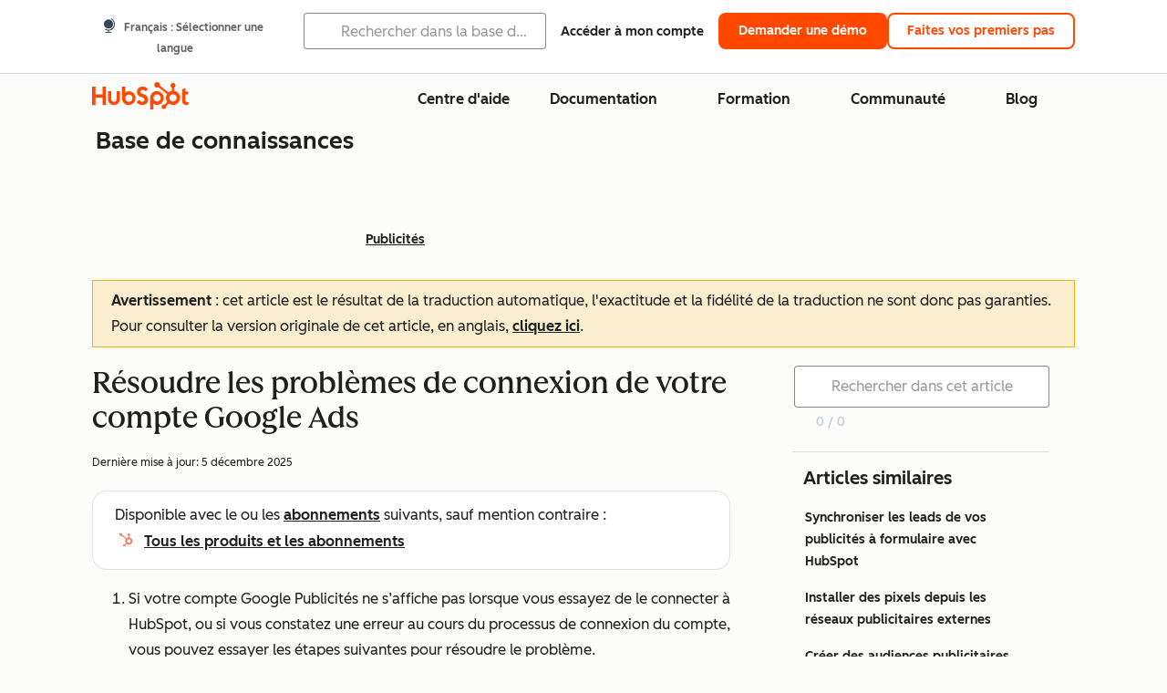

--- FILE ---
content_type: text/html;charset=utf-8
request_url: https://knowledge.hubspot.com/fr/ads/troubleshoot-your-google-ads-account-connection
body_size: 61674
content:
<!DOCTYPE html><html lang="fr"><head>
    <meta charset="utf-8"/>
    <title>Résoudre les problèmes de connexion de votre compte Google Ads</title>
    
      <link rel="shortcut icon" href="https://53.fs1.hubspotusercontent-na1.net/hubfs/53/HubSpot_Logos/HubSpot-Inversed-Favicon.png"/>
    
    <meta name="description" content="Découvrez comment résoudre les problèmes de connexion de votre compte Google Ads dans HubSpot. "/>
    
    
    
    
    
    
    
    <meta name="viewport" content="width=device-width, initial-scale=1"/>

    

    <meta property="og:description" content="Découvrez comment résoudre les problèmes de connexion de votre compte Google Ads dans HubSpot. "/>
    <meta property="og:title" content="Résoudre les problèmes de connexion de votre compte Google Ads"/>
    <meta name="twitter:description" content="Découvrez comment résoudre les problèmes de connexion de votre compte Google Ads dans HubSpot. "/>
    <meta name="twitter:title" content="Résoudre les problèmes de connexion de votre compte Google Ads"/>

    

    

    <style>
a.cta_button{-moz-box-sizing:content-box !important;-webkit-box-sizing:content-box !important;box-sizing:content-box !important;vertical-align:middle}.hs-breadcrumb-menu{list-style-type:none;margin:0px 0px 0px 0px;padding:0px 0px 0px 0px}.hs-breadcrumb-menu-item{float:left;padding:10px 0px 10px 10px}.hs-breadcrumb-menu-divider:before{content:'›';padding-left:10px}.hs-featured-image-link{border:0}.hs-featured-image{float:right;margin:0 0 20px 20px;max-width:50%}@media (max-width: 568px){.hs-featured-image{float:none;margin:0;width:100%;max-width:100%}}.hs-screen-reader-text{clip:rect(1px, 1px, 1px, 1px);height:1px;overflow:hidden;position:absolute !important;width:1px}
</style>

<link rel="stylesheet" href="https://53.fs1.hubspotusercontent-na1.net/hubfs/53/hub_generated/template_assets/1/35770062229/1765309739755/template_kb-article.min.css"/>
<link rel="stylesheet" href="https://53.fs1.hubspotusercontent-na1.net/hubfs/53/hub_generated/template_assets/1/82342657873/1744213121618/template_a11y.min.css"/>
<link rel="stylesheet" href="https://53.fs1.hubspotusercontent-na1.net/hubfs/53/hub_generated/template_assets/1/24970506845/1744212917160/template__layout.min.css"/>
<style id="cl-core-css" data-cl-version="4.3.6">/* Primary Font */
@font-face {
  font-display: swap;
  font-family: "HubSpot Sans";
  font-weight: 300 400;
  /* Intentionally using Book for 400, not Regular */
  src: url("https://53.fs1.hubspotusercontent-na1.net/hubfs/53/assets/hs-components/v3/fonts/hubspot-2025/HubSpotSans-Book.woff2") format("woff2");
}
@font-face {
  font-display: swap;
  font-family: "HubSpot Sans";
  font-weight: 500 600;
  /* Intentionally using Medium for 600, not Bold */
  src: url("https://53.fs1.hubspotusercontent-na1.net/hubfs/53/assets/hs-components/v3/fonts/hubspot-2025/HubSpotSans-Medium.woff2") format("woff2");
}
/* Secondary Font */
@font-face {
  font-display: swap;
  font-family: "HubSpot Serif";
  src: url("https://53.fs1.hubspotusercontent-na1.net/hubfs/53/assets/hs-components/v3/fonts/hubspot-2025/HubSpotSerif-Medium.woff2") format("woff2");
}
/* Japanese Font */
@font-face {
  font-display: swap;
  font-family: "Zen Kaku Gothic New";
  font-weight: 300 400;
  /* Intentionally using Regular for 300, not Light */
  src: url("https://53.fs1.hubspotusercontent-na1.net/hubfs/53/assets/hs-components/v3/fonts/ja/ZenKakuGothicNew-Regular.woff2") format("woff2");
}
@font-face {
  font-display: swap;
  font-family: "Zen Kaku Gothic New";
  font-weight: 500;
  src: url("https://53.fs1.hubspotusercontent-na1.net/hubfs/53/assets/hs-components/v3/fonts/ja/ZenKakuGothicNew-Medium.woff2") format("woff2");
}
@font-face {
  font-display: swap;
  font-family: "Zen Kaku Gothic New";
  font-weight: 700;
  src: url("https://53.fs1.hubspotusercontent-na1.net/hubfs/53/assets/hs-components/v3/fonts/ja/ZenKakuGothicNew-Bold.woff2") format("woff2");
}
/*
  Breakpoint mixins for device ranges.

  @example
    .my-class {
      padding: 8px;

      @include desktop-up {
        padding: 16px;
      }
    }
*/
/**
 * @param {string} $query - The media or container query string to be used, e.g. 'width >= 600px'
 * @param {'media'|'container'|'dynamic} $type ['media'] - Type of query. If 'dynamic', both are generated, using a modifier for container
 * @param {string|null} $container-name [null] - Optional container-name to use in generated container queries
 * @param {string} $dynamic-modifier ['-use-container'] - Modifier class to distinguish container vs media, if $type == 'dynamic'
 */
/**
 * Expected format for $color-theme-config is a list of lists.
 * Each child list should consist of:
 * the name of the token, the light theme value, the dark theme value. e.g.:
 *
 * $color-theme-config: (
 *   ('token-name-01', $light-theme-token-name-01, $dark-theme-token-name-01),
 *   ('token-name-02', $light-theme-token-name-02, $dark-theme-token-name-02),
 * );
 */
[data-cl-brand=hubspot-2025] {
  --light-theme-accent-fill-01: #cfcccb;
  --light-theme-accent-fill-02: #fcc6b1;
  --light-theme-accent-fill-03: #fcc5be;
  --light-theme-accent-fill-04: #b9cdbe;
  --light-theme-accent-fill-05: #ece6d9;
  --light-theme-accent-fill-06: #d7cdfc;
  --light-theme-accent-fill-07: #b2e9eb;
  --light-theme-accent-fill-08: #fbdbe9;
  --light-theme-accent-decoration-01: #9b9897;
  --light-theme-accent-decoration-02: #ffa581;
  --light-theme-accent-decoration-03: #ffa499;
  --light-theme-accent-decoration-04: #9cbaa4;
  --light-theme-accent-decoration-05: #ccc0a3;
  --light-theme-accent-decoration-06: #c4b4f7;
  --light-theme-accent-decoration-07: #97dadc;
  --light-theme-accent-decoration-08: #fcc3dc;
  --light-theme-badge-brand-fill-01: #fcc6b1;
  --light-theme-background-01: #fcfcfa;
  --light-theme-background-02: #f8f5ee;
  --light-theme-background-03: #f8f5ee;
  --light-theme-background-accent-01: #b9cdbe;
  --light-theme-background-accent-02: #d6c2d9;
  --light-theme-background-accent-03: #fcc3dc;
  --light-theme-background-footer-01: #1f1f1f;
  --light-theme-beta-01: #7d53e9;
  --light-theme-beta-background-01: #e5e1fa;
  --light-theme-border-01: #1f1f1f;
  --light-theme-border-02: rgba(0, 0, 0, 0.4705882353);
  --light-theme-border-03: rgba(0, 0, 0, 0.1098039216);
  --light-theme-border-brand-01: #ff4800;
  --light-theme-border-highlight-01: #2f7579;
  --light-theme-button-primary-text-color: #ffffff;
  --light-theme-button-primary-fill-idle: #ff4800;
  --light-theme-button-primary-fill-hover: #c93700;
  --light-theme-button-primary-fill-pressed: #9f2800;
  --light-theme-button-secondary-border: #ff4800;
  --light-theme-button-secondary-fill-idle: #ffffff;
  --light-theme-button-secondary-fill-hover: #fcece6;
  --light-theme-button-secondary-fill-pressed: #fcc6b1;
  --light-theme-button-tertiary-fill-idle: #1f1f1f;
  --light-theme-button-tertiary-fill-hover: rgba(0, 0, 0, 0.6196078431);
  --light-theme-button-tertiary-fill-pressed: rgba(0, 0, 0, 0.4705882353);
  --light-theme-checkmark-list-icon-brand-fill: #ff4800;
  --light-theme-container-01: #ffffff;
  --light-theme-container-02: rgba(255, 255, 255, 0.4588235294);
  --light-theme-container-03: rgba(255, 255, 255, 0.4);
  --light-theme-container-inverse-01: #1f1f1f;
  --light-theme-disabled-01: rgba(0, 0, 0, 0.2);
  --light-theme-disabled-02: rgba(255, 255, 255, 0.6196078431);
  --light-theme-disabled-03: rgba(255, 255, 255, 0.4588235294);
  --light-theme-divider-01: rgba(0, 0, 0, 0.1098039216);
  --light-theme-error-01: #d9002b;
  --light-theme-error-background-01: #fcc5be;
  --light-theme-focus-01: #2f7579;
  --light-theme-free-01: #2f7579;
  --light-theme-free-background-01: #ccf4f5;
  --light-theme-hover-01: rgba(0, 0, 0, 0.0509803922);
  --light-theme-hover-02: rgba(0, 0, 0, 0.0588235294);
  --light-theme-hover-03: #cfcccb;
  --light-theme-hover-brand-01: #c93700;
  --light-theme-hover-inverse-01: rgba(0, 0, 0, 0.8117647059);
  --light-theme-hover-link-01: #1f1f1f;
  --light-theme-hover-link-02: rgba(0, 0, 0, 0.6196078431);
  --light-theme-hubspot-brand-01: #ff4800;
  --light-theme-icon-01: #1f1f1f;
  --light-theme-icon-02: #292929;
  --light-theme-icon-on-color-01: #ffffff;
  --light-theme-link-01: #1f1f1f;
  --light-theme-link-02: #124548;
  --light-theme-loading-primary-fill-active: #ff4800;
  --light-theme-loading-primary-fill-inactive: #fcc6b1;
  --light-theme-loading-secondary-fill-active: rgba(0, 0, 0, 0.2);
  --light-theme-loading-secondary-fill-inactive: rgba(0, 0, 0, 0.1098039216);
  --light-theme-neutral-01: #9b9897;
  --light-theme-neutral-background-01: #cfcccb;
  --light-theme-number-fill-active: #ff4800;
  --light-theme-number-fill-inactive: #ffdbc1;
  --light-theme-number-fill-statistic: #ff4800;
  --light-theme-overlay-01: rgba(0, 0, 0, 0.8117647059);
  --light-theme-play-button-fill-idle: #ff4800;
  --light-theme-play-button-fill-hover: #c93700;
  --light-theme-play-button-fill-pressed: #ffa766;
  --light-theme-pressed-01: rgba(0, 0, 0, 0.0588235294);
  --light-theme-pressed-02: rgba(0, 0, 0, 0.0784313725);
  --light-theme-pressed-03: #9b9897;
  --light-theme-pressed-brand-01: #9f2800;
  --light-theme-pressed-inverse-01: rgba(0, 0, 0, 0.6196078431);
  --light-theme-pressed-link-01: #1f1f1f;
  --light-theme-pressed-link-02: rgba(0, 0, 0, 0.6196078431);
  --light-theme-success-01: #00823a;
  --light-theme-success-background-01: #bde7cb;
  --light-theme-text-01: #1f1f1f;
  --light-theme-text-02: rgba(0, 0, 0, 0.6196078431);
  --light-theme-text-brand-01: #ff4800;
  --light-theme-text-link-underline-01: #ff4800;
  --light-theme-text-on-color-01: #ffffff;
  --light-theme-text-placeholder-01: rgba(0, 0, 0, 0.4);
  --light-theme-warning-01: #eeb117;
  --light-theme-warning-background-01: #fbeece;
  --dark-theme-accent-fill-01: #000000;
  --dark-theme-accent-fill-02: #9f2800;
  --dark-theme-accent-fill-03: #ac0020;
  --dark-theme-accent-fill-04: #1b582a;
  --dark-theme-accent-fill-05: #64593e;
  --dark-theme-accent-fill-06: #5113ba;
  --dark-theme-accent-fill-07: #1e5b5f;
  --dark-theme-accent-fill-08: #800051;
  --dark-theme-accent-decoration-01: #1c1c1c;
  --dark-theme-accent-decoration-02: #c93700;
  --dark-theme-accent-decoration-03: #d9002b;
  --dark-theme-accent-decoration-04: #327142;
  --dark-theme-accent-decoration-05: #7d7050;
  --dark-theme-accent-decoration-06: #6431da;
  --dark-theme-accent-decoration-07: #2f7579;
  --dark-theme-accent-decoration-08: #a5016a;
  --dark-theme-badge-brand-fill-01: #c93700;
  --dark-theme-background-01: #042729;
  --dark-theme-background-02: #093436;
  --dark-theme-background-03: #093436;
  --dark-theme-background-accent-01: #042729;
  --dark-theme-background-accent-02: #46062b;
  --dark-theme-background-accent-03: #25155e;
  --dark-theme-background-footer-01: #1f1f1f;
  --dark-theme-beta-01: #9778ec;
  --dark-theme-beta-background-01: #6431da;
  --dark-theme-border-01: #f8f5ee;
  --dark-theme-border-02: rgba(255, 255, 255, 0.4);
  --dark-theme-border-03: rgba(255, 255, 255, 0.0784313725);
  --dark-theme-border-brand-01: #ff4800;
  --dark-theme-border-highlight-01: #b9cdbe;
  --dark-theme-button-primary-text-color: #ffffff;
  --dark-theme-button-primary-fill-idle: #ff4800;
  --dark-theme-button-primary-fill-hover: #c93700;
  --dark-theme-button-primary-fill-pressed: #9f2800;
  --dark-theme-button-secondary-border: #f8f5ee;
  --dark-theme-button-secondary-fill-idle: rgba(0, 0, 0, 0.1098039216);
  --dark-theme-button-secondary-fill-hover: rgba(0, 0, 0, 0.2);
  --dark-theme-button-secondary-fill-pressed: rgba(0, 0, 0, 0.4);
  --dark-theme-button-tertiary-fill-idle: #ffffff;
  --dark-theme-button-tertiary-fill-hover: rgba(255, 255, 255, 0.8117647059);
  --dark-theme-button-tertiary-fill-pressed: rgba(255, 255, 255, 0.6196078431);
  --dark-theme-checkmark-list-icon-brand-fill: #ff4800;
  --dark-theme-container-01: #042729;
  --dark-theme-container-02: rgba(0, 0, 0, 0.168627451);
  --dark-theme-container-03: rgba(0, 0, 0, 0.4);
  --dark-theme-container-inverse-01: #ffffff;
  --dark-theme-disabled-01: rgba(255, 255, 255, 0.168627451);
  --dark-theme-disabled-02: rgba(255, 255, 255, 0.0588235294);
  --dark-theme-disabled-03: rgba(255, 255, 255, 0.0784313725);
  --dark-theme-divider-01: rgba(255, 255, 255, 0.0784313725);
  --dark-theme-error-01: #ff7b70;
  --dark-theme-error-background-01: #d9002b;
  --dark-theme-focus-01: #7aa485;
  --dark-theme-free-01: #459195;
  --dark-theme-free-background-01: #2f7579;
  --dark-theme-hover-01: rgba(255, 255, 255, 0.0509803922);
  --dark-theme-hover-02: rgba(255, 255, 255, 0.0588235294);
  --dark-theme-hover-03: rgba(255, 255, 255, 0.0784313725);
  --dark-theme-hover-brand-01: #ff7d4c;
  --dark-theme-hover-inverse-01: rgba(255, 255, 255, 0.8117647059);
  --dark-theme-hover-link-01: #f8f5ee;
  --dark-theme-hover-link-02: rgba(255, 255, 255, 0.6196078431);
  --dark-theme-hubspot-brand-01: #ff4800;
  --dark-theme-icon-01: #f8f5ee;
  --dark-theme-icon-02: #b6b1af;
  --dark-theme-icon-on-color-01: #1f1f1f;
  --dark-theme-link-01: #f8f5ee;
  --dark-theme-link-02: #eef4f0;
  --dark-theme-loading-primary-fill-active: #ff4800;
  --dark-theme-loading-primary-fill-inactive: #fcc6b1;
  --dark-theme-loading-secondary-fill-active: #f8f5ee;
  --dark-theme-loading-secondary-fill-inactive: rgba(255, 255, 255, 0.4);
  --dark-theme-neutral-01: #4d4c4c;
  --dark-theme-neutral-background-01: #141414;
  --dark-theme-number-fill-active: #ff4800;
  --dark-theme-number-fill-inactive: #ffdbc1;
  --dark-theme-number-fill-statistic: #ff4800;
  --dark-theme-overlay-01: rgba(0, 0, 0, 0.8117647059);
  --dark-theme-play-button-fill-idle: #ff4800;
  --dark-theme-play-button-fill-hover: #c93700;
  --dark-theme-play-button-fill-pressed: #9f2800;
  --dark-theme-pressed-01: rgba(255, 255, 255, 0.0588235294);
  --dark-theme-pressed-02: rgba(255, 255, 255, 0.0784313725);
  --dark-theme-pressed-03: rgba(255, 255, 255, 0.1098039216);
  --dark-theme-pressed-brand-01: #ffa581;
  --dark-theme-pressed-inverse-01: rgba(255, 255, 255, 0.6196078431);
  --dark-theme-pressed-link-01: #f8f5ee;
  --dark-theme-pressed-link-02: rgba(255, 255, 255, 0.6196078431);
  --dark-theme-success-01: #3cb769;
  --dark-theme-success-background-01: #00823a;
  --dark-theme-text-01: #f8f5ee;
  --dark-theme-text-02: rgba(255, 255, 255, 0.6196078431);
  --dark-theme-text-brand-01: #f8f5ee;
  --dark-theme-text-link-underline-01: #ff4800;
  --dark-theme-text-on-color-01: #1f1f1f;
  --dark-theme-text-placeholder-01: rgba(255, 255, 255, 0.4);
  --dark-theme-warning-01: #d39913;
  --dark-theme-warning-background-01: #956309;
  /* font-family */
  --cl-font-family: "HubSpot Sans", sans-serif;
  --cl-font-family-display: "HubSpot Serif", serif;
  --cl-font-family-heading: var(--cl-font-family-display);
  /* font-size */
  --cl-font-size-small: 0.875rem;
  --cl-font-size-medium: 1rem;
  --cl-font-size-large: 1.125rem;
  --cl-font-size-micro: 0.75rem;
  --cl-font-size-blockquote: 1.125rem;
  --cl-font-size-display-01: 2.5rem;
  --cl-font-size-display-01-small: 2.5rem;
  --cl-font-size-display-02: 2rem;
  --cl-font-size-display-02-small: 2rem;
  --cl-font-size-display-03: 1.5rem;
  --cl-font-size-display-03-small: 1.5rem;
  --cl-font-size-h1: 2.5rem;
  --cl-font-size-h1-small: 2.5rem;
  --cl-font-size-h2: 2rem;
  --cl-font-size-h2-small: 2rem;
  --cl-font-size-h3: 1.5rem;
  --cl-font-size-h4: 1.375rem;
  --cl-font-size-h5: 1.125rem;
  --cl-font-size-h6: 1rem;
  --cl-font-size-input-label: var(--cl-font-size-small);
  --cl-font-size-microcopy: var(--cl-font-size-micro);
  --cl-font-size-microheading: var(--cl-font-size-small);
  --cl-font-size-p-large: var(--cl-font-size-large);
  --cl-font-size-p-medium: var(--cl-font-size-medium);
  --cl-font-size-p-small: var(--cl-font-size-small);
  /* font-weight */
  --cl-font-weight-light: 300;
  --cl-font-weight-medium: 500;
  --cl-font-weight-demi-bold: 500;
  --cl-font-weight-blockquote: var(--cl-font-weight-light);
  --cl-font-weight-display-01: var(--cl-font-weight-medium);
  --cl-font-weight-display-01-small: var(--cl-font-weight-medium);
  --cl-font-weight-display-02: var(--cl-font-weight-medium);
  --cl-font-weight-display-02-small: var(--cl-font-weight-medium);
  --cl-font-weight-display-03: var(--cl-font-weight-medium);
  --cl-font-weight-display-03-small: var(--cl-font-weight-medium);
  --cl-font-weight-h1: var(--cl-font-weight-demi-bold);
  --cl-font-weight-h1-small: var(--cl-font-weight-demi-bold);
  --cl-font-weight-h2: var(--cl-font-weight-demi-bold);
  --cl-font-weight-h2-small: var(--cl-font-weight-demi-bold);
  --cl-font-weight-h3: var(--cl-font-weight-medium);
  --cl-font-weight-h4: var(--cl-font-weight-medium);
  --cl-font-weight-h5: var(--cl-font-weight-medium);
  --cl-font-weight-h6: var(--cl-font-weight-medium);
  --cl-font-weight-input-label: var(--cl-font-weight-medium);
  --cl-font-weight-microcopy: var(--cl-font-weight-medium);
  --cl-font-weight-microheading: var(--cl-font-weight-medium);
  --cl-font-weight-p-large: var(--cl-font-weight-light);
  --cl-font-weight-p-medium: var(--cl-font-weight-light);
  --cl-font-weight-p-small: var(--cl-font-weight-light);
  --cl-font-weight-p-link: var(--cl-font-weight-medium);
  /* line-height */
  --cl-line-height-small: 1.57142857;
  --cl-line-height-medium: 1.75;
  --cl-line-height-large: 1.77777778;
  --cl-line-height-blockquote: 1.78;
  --cl-line-height-display-01: 1.04545455;
  --cl-line-height-display-01-small: 1.04545455;
  --cl-line-height-display-02: 1.125;
  --cl-line-height-display-02-small: 1.125;
  --cl-line-height-display-03: 1.41666667;
  --cl-line-height-display-03-small: 1.41666667;
  --cl-line-height-h1: 1.04545455;
  --cl-line-height-h1-small: 1.04545455;
  --cl-line-height-h2: 1.125;
  --cl-line-height-h2-small: 1.125;
  --cl-line-height-h3: 1.41666667;
  --cl-line-height-h4: 1.45454545;
  --cl-line-height-h5: 1.55555556;
  --cl-line-height-h6: 1.75;
  --cl-line-height-input-label: var(--cl-line-height-small);
  --cl-line-height-microcopy: 1.66666667;
  --cl-line-height-microheading: 1.57142857;
  --cl-line-height-p-large: var(--cl-line-height-large);
  --cl-line-height-p-medium: var(--cl-line-height-medium);
  --cl-line-height-p-small: var(--cl-line-height-small);
  --cl-text-margin-large: 1.5rem;
  --cl-text-margin-medium: 1rem;
  --cl-text-margin-small: 0.5rem;
  /* border */
  --cl-border-width-medium: 1px;
  --cl-border-width-heavy: 2px;
  --cl-border-radius-small: 4px;
  --cl-border-radius-medium: 8px;
  --cl-border-radius-container: 16px;
  --cl-border-radius-container-small: 8px;
  --cl-border-radius-container-medium: 16px;
  --cl-border-radius-input: 4px;
  /* component-specific */
  --cl-text-link-underline-thickness: 2px;
  --cl-text-link-underline-offset: 6px;
  /* "desktop" values, where distinct from "mobile" values above */
}
[data-cl-brand=hubspot-2025],
[data-cl-brand=hubspot-2025] [data-cl-theme=light],
[data-cl-brand=hubspot-2025] [data-background=white],
[data-cl-brand=hubspot-2025] [data-background=off-white],
[data-cl-brand=hubspot-2025] .-white,
[data-cl-brand=hubspot-2025] .-light {
  --cl-color-accent-fill-01: var(--light-theme-accent-fill-01);
  --cl-color-accent-fill-02: var(--light-theme-accent-fill-02);
  --cl-color-accent-fill-03: var(--light-theme-accent-fill-03);
  --cl-color-accent-fill-04: var(--light-theme-accent-fill-04);
  --cl-color-accent-fill-05: var(--light-theme-accent-fill-05);
  --cl-color-accent-fill-06: var(--light-theme-accent-fill-06);
  --cl-color-accent-fill-07: var(--light-theme-accent-fill-07);
  --cl-color-accent-fill-08: var(--light-theme-accent-fill-08);
  --cl-color-accent-decoration-01: var(--light-theme-accent-decoration-01);
  --cl-color-accent-decoration-02: var(--light-theme-accent-decoration-02);
  --cl-color-accent-decoration-03: var(--light-theme-accent-decoration-03);
  --cl-color-accent-decoration-04: var(--light-theme-accent-decoration-04);
  --cl-color-accent-decoration-05: var(--light-theme-accent-decoration-05);
  --cl-color-accent-decoration-06: var(--light-theme-accent-decoration-06);
  --cl-color-accent-decoration-07: var(--light-theme-accent-decoration-07);
  --cl-color-accent-decoration-08: var(--light-theme-accent-decoration-08);
  --cl-color-badge-brand-fill-01: var(--light-theme-badge-brand-fill-01);
  --cl-color-background-01: var(--light-theme-background-01);
  --cl-color-background-02: var(--light-theme-background-02);
  --cl-color-background-03: var(--light-theme-background-03);
  --cl-color-background-accent-01: var(--light-theme-background-accent-01);
  --cl-color-background-accent-02: var(--light-theme-background-accent-02);
  --cl-color-background-accent-03: var(--light-theme-background-accent-03);
  --cl-color-background-footer-01: var(--light-theme-background-footer-01);
  --cl-color-beta-01: var(--light-theme-beta-01);
  --cl-color-beta-background-01: var(--light-theme-beta-background-01);
  --cl-color-border-01: var(--light-theme-border-01);
  --cl-color-border-02: var(--light-theme-border-02);
  --cl-color-border-03: var(--light-theme-border-03);
  --cl-color-border-brand-01: var(--light-theme-border-brand-01);
  --cl-color-border-highlight-01: var(--light-theme-border-highlight-01);
  --cl-color-button-primary-text-color: var(--light-theme-button-primary-text-color);
  --cl-color-button-primary-fill-idle: var(--light-theme-button-primary-fill-idle);
  --cl-color-button-primary-fill-hover: var(--light-theme-button-primary-fill-hover);
  --cl-color-button-primary-fill-pressed: var(--light-theme-button-primary-fill-pressed);
  --cl-color-button-secondary-border: var(--light-theme-button-secondary-border);
  --cl-color-button-secondary-fill-idle: var(--light-theme-button-secondary-fill-idle);
  --cl-color-button-secondary-fill-hover: var(--light-theme-button-secondary-fill-hover);
  --cl-color-button-secondary-fill-pressed: var(--light-theme-button-secondary-fill-pressed);
  --cl-color-button-tertiary-fill-idle: var(--light-theme-button-tertiary-fill-idle);
  --cl-color-button-tertiary-fill-hover: var(--light-theme-button-tertiary-fill-hover);
  --cl-color-button-tertiary-fill-pressed: var(--light-theme-button-tertiary-fill-pressed);
  --cl-color-checkmark-list-icon-brand-fill: var(--light-theme-checkmark-list-icon-brand-fill);
  --cl-color-container-01: var(--light-theme-container-01);
  --cl-color-container-02: var(--light-theme-container-02);
  --cl-color-container-03: var(--light-theme-container-03);
  --cl-color-container-inverse-01: var(--light-theme-container-inverse-01);
  --cl-color-disabled-01: var(--light-theme-disabled-01);
  --cl-color-disabled-02: var(--light-theme-disabled-02);
  --cl-color-disabled-03: var(--light-theme-disabled-03);
  --cl-color-divider-01: var(--light-theme-divider-01);
  --cl-color-error-01: var(--light-theme-error-01);
  --cl-color-error-background-01: var(--light-theme-error-background-01);
  --cl-color-focus-01: var(--light-theme-focus-01);
  --cl-color-free-01: var(--light-theme-free-01);
  --cl-color-free-background-01: var(--light-theme-free-background-01);
  --cl-color-hover-01: var(--light-theme-hover-01);
  --cl-color-hover-02: var(--light-theme-hover-02);
  --cl-color-hover-03: var(--light-theme-hover-03);
  --cl-color-hover-brand-01: var(--light-theme-hover-brand-01);
  --cl-color-hover-inverse-01: var(--light-theme-hover-inverse-01);
  --cl-color-hover-link-01: var(--light-theme-hover-link-01);
  --cl-color-hover-link-02: var(--light-theme-hover-link-02);
  --cl-color-hubspot-brand-01: var(--light-theme-hubspot-brand-01);
  --cl-color-icon-01: var(--light-theme-icon-01);
  --cl-color-icon-02: var(--light-theme-icon-02);
  --cl-color-icon-on-color-01: var(--light-theme-icon-on-color-01);
  --cl-color-link-01: var(--light-theme-link-01);
  --cl-color-link-02: var(--light-theme-link-02);
  --cl-color-loading-primary-fill-active: var(--light-theme-loading-primary-fill-active);
  --cl-color-loading-primary-fill-inactive: var(--light-theme-loading-primary-fill-inactive);
  --cl-color-loading-secondary-fill-active: var(--light-theme-loading-secondary-fill-active);
  --cl-color-loading-secondary-fill-inactive: var(--light-theme-loading-secondary-fill-inactive);
  --cl-color-neutral-01: var(--light-theme-neutral-01);
  --cl-color-neutral-background-01: var(--light-theme-neutral-background-01);
  --cl-color-number-fill-active: var(--light-theme-number-fill-active);
  --cl-color-number-fill-inactive: var(--light-theme-number-fill-inactive);
  --cl-color-number-fill-statistic: var(--light-theme-number-fill-statistic);
  --cl-color-overlay-01: var(--light-theme-overlay-01);
  --cl-color-play-button-fill-idle: var(--light-theme-play-button-fill-idle);
  --cl-color-play-button-fill-hover: var(--light-theme-play-button-fill-hover);
  --cl-color-play-button-fill-pressed: var(--light-theme-play-button-fill-pressed);
  --cl-color-pressed-01: var(--light-theme-pressed-01);
  --cl-color-pressed-02: var(--light-theme-pressed-02);
  --cl-color-pressed-03: var(--light-theme-pressed-03);
  --cl-color-pressed-brand-01: var(--light-theme-pressed-brand-01);
  --cl-color-pressed-inverse-01: var(--light-theme-pressed-inverse-01);
  --cl-color-pressed-link-01: var(--light-theme-pressed-link-01);
  --cl-color-pressed-link-02: var(--light-theme-pressed-link-02);
  --cl-color-success-01: var(--light-theme-success-01);
  --cl-color-success-background-01: var(--light-theme-success-background-01);
  --cl-color-text-01: var(--light-theme-text-01);
  --cl-color-text-02: var(--light-theme-text-02);
  --cl-color-text-brand-01: var(--light-theme-text-brand-01);
  --cl-color-text-link-underline-01: var(--light-theme-text-link-underline-01);
  --cl-color-text-on-color-01: var(--light-theme-text-on-color-01);
  --cl-color-text-placeholder-01: var(--light-theme-text-placeholder-01);
  --cl-color-warning-01: var(--light-theme-warning-01);
  --cl-color-warning-background-01: var(--light-theme-warning-background-01);
}
[data-cl-brand=hubspot-2025] [data-cl-theme=dark], [data-cl-theme=dark][data-cl-brand=hubspot-2025],
[data-cl-brand=hubspot-2025] [data-background=dark],
[data-cl-brand=hubspot-2025] .-dark {
  --cl-color-accent-fill-01: var(--dark-theme-accent-fill-01);
  --cl-color-accent-fill-02: var(--dark-theme-accent-fill-02);
  --cl-color-accent-fill-03: var(--dark-theme-accent-fill-03);
  --cl-color-accent-fill-04: var(--dark-theme-accent-fill-04);
  --cl-color-accent-fill-05: var(--dark-theme-accent-fill-05);
  --cl-color-accent-fill-06: var(--dark-theme-accent-fill-06);
  --cl-color-accent-fill-07: var(--dark-theme-accent-fill-07);
  --cl-color-accent-fill-08: var(--dark-theme-accent-fill-08);
  --cl-color-accent-decoration-01: var(--dark-theme-accent-decoration-01);
  --cl-color-accent-decoration-02: var(--dark-theme-accent-decoration-02);
  --cl-color-accent-decoration-03: var(--dark-theme-accent-decoration-03);
  --cl-color-accent-decoration-04: var(--dark-theme-accent-decoration-04);
  --cl-color-accent-decoration-05: var(--dark-theme-accent-decoration-05);
  --cl-color-accent-decoration-06: var(--dark-theme-accent-decoration-06);
  --cl-color-accent-decoration-07: var(--dark-theme-accent-decoration-07);
  --cl-color-accent-decoration-08: var(--dark-theme-accent-decoration-08);
  --cl-color-badge-brand-fill-01: var(--dark-theme-badge-brand-fill-01);
  --cl-color-background-01: var(--dark-theme-background-01);
  --cl-color-background-02: var(--dark-theme-background-02);
  --cl-color-background-03: var(--dark-theme-background-03);
  --cl-color-background-accent-01: var(--dark-theme-background-accent-01);
  --cl-color-background-accent-02: var(--dark-theme-background-accent-02);
  --cl-color-background-accent-03: var(--dark-theme-background-accent-03);
  --cl-color-background-footer-01: var(--dark-theme-background-footer-01);
  --cl-color-beta-01: var(--dark-theme-beta-01);
  --cl-color-beta-background-01: var(--dark-theme-beta-background-01);
  --cl-color-border-01: var(--dark-theme-border-01);
  --cl-color-border-02: var(--dark-theme-border-02);
  --cl-color-border-03: var(--dark-theme-border-03);
  --cl-color-border-brand-01: var(--dark-theme-border-brand-01);
  --cl-color-border-highlight-01: var(--dark-theme-border-highlight-01);
  --cl-color-button-primary-text-color: var(--dark-theme-button-primary-text-color);
  --cl-color-button-primary-fill-idle: var(--dark-theme-button-primary-fill-idle);
  --cl-color-button-primary-fill-hover: var(--dark-theme-button-primary-fill-hover);
  --cl-color-button-primary-fill-pressed: var(--dark-theme-button-primary-fill-pressed);
  --cl-color-button-secondary-border: var(--dark-theme-button-secondary-border);
  --cl-color-button-secondary-fill-idle: var(--dark-theme-button-secondary-fill-idle);
  --cl-color-button-secondary-fill-hover: var(--dark-theme-button-secondary-fill-hover);
  --cl-color-button-secondary-fill-pressed: var(--dark-theme-button-secondary-fill-pressed);
  --cl-color-button-tertiary-fill-idle: var(--dark-theme-button-tertiary-fill-idle);
  --cl-color-button-tertiary-fill-hover: var(--dark-theme-button-tertiary-fill-hover);
  --cl-color-button-tertiary-fill-pressed: var(--dark-theme-button-tertiary-fill-pressed);
  --cl-color-checkmark-list-icon-brand-fill: var(--dark-theme-checkmark-list-icon-brand-fill);
  --cl-color-container-01: var(--dark-theme-container-01);
  --cl-color-container-02: var(--dark-theme-container-02);
  --cl-color-container-03: var(--dark-theme-container-03);
  --cl-color-container-inverse-01: var(--dark-theme-container-inverse-01);
  --cl-color-disabled-01: var(--dark-theme-disabled-01);
  --cl-color-disabled-02: var(--dark-theme-disabled-02);
  --cl-color-disabled-03: var(--dark-theme-disabled-03);
  --cl-color-divider-01: var(--dark-theme-divider-01);
  --cl-color-error-01: var(--dark-theme-error-01);
  --cl-color-error-background-01: var(--dark-theme-error-background-01);
  --cl-color-focus-01: var(--dark-theme-focus-01);
  --cl-color-free-01: var(--dark-theme-free-01);
  --cl-color-free-background-01: var(--dark-theme-free-background-01);
  --cl-color-hover-01: var(--dark-theme-hover-01);
  --cl-color-hover-02: var(--dark-theme-hover-02);
  --cl-color-hover-03: var(--dark-theme-hover-03);
  --cl-color-hover-brand-01: var(--dark-theme-hover-brand-01);
  --cl-color-hover-inverse-01: var(--dark-theme-hover-inverse-01);
  --cl-color-hover-link-01: var(--dark-theme-hover-link-01);
  --cl-color-hover-link-02: var(--dark-theme-hover-link-02);
  --cl-color-hubspot-brand-01: var(--dark-theme-hubspot-brand-01);
  --cl-color-icon-01: var(--dark-theme-icon-01);
  --cl-color-icon-02: var(--dark-theme-icon-02);
  --cl-color-icon-on-color-01: var(--dark-theme-icon-on-color-01);
  --cl-color-link-01: var(--dark-theme-link-01);
  --cl-color-link-02: var(--dark-theme-link-02);
  --cl-color-loading-primary-fill-active: var(--dark-theme-loading-primary-fill-active);
  --cl-color-loading-primary-fill-inactive: var(--dark-theme-loading-primary-fill-inactive);
  --cl-color-loading-secondary-fill-active: var(--dark-theme-loading-secondary-fill-active);
  --cl-color-loading-secondary-fill-inactive: var(--dark-theme-loading-secondary-fill-inactive);
  --cl-color-neutral-01: var(--dark-theme-neutral-01);
  --cl-color-neutral-background-01: var(--dark-theme-neutral-background-01);
  --cl-color-number-fill-active: var(--dark-theme-number-fill-active);
  --cl-color-number-fill-inactive: var(--dark-theme-number-fill-inactive);
  --cl-color-number-fill-statistic: var(--dark-theme-number-fill-statistic);
  --cl-color-overlay-01: var(--dark-theme-overlay-01);
  --cl-color-play-button-fill-idle: var(--dark-theme-play-button-fill-idle);
  --cl-color-play-button-fill-hover: var(--dark-theme-play-button-fill-hover);
  --cl-color-play-button-fill-pressed: var(--dark-theme-play-button-fill-pressed);
  --cl-color-pressed-01: var(--dark-theme-pressed-01);
  --cl-color-pressed-02: var(--dark-theme-pressed-02);
  --cl-color-pressed-03: var(--dark-theme-pressed-03);
  --cl-color-pressed-brand-01: var(--dark-theme-pressed-brand-01);
  --cl-color-pressed-inverse-01: var(--dark-theme-pressed-inverse-01);
  --cl-color-pressed-link-01: var(--dark-theme-pressed-link-01);
  --cl-color-pressed-link-02: var(--dark-theme-pressed-link-02);
  --cl-color-success-01: var(--dark-theme-success-01);
  --cl-color-success-background-01: var(--dark-theme-success-background-01);
  --cl-color-text-01: var(--dark-theme-text-01);
  --cl-color-text-02: var(--dark-theme-text-02);
  --cl-color-text-brand-01: var(--dark-theme-text-brand-01);
  --cl-color-text-link-underline-01: var(--dark-theme-text-link-underline-01);
  --cl-color-text-on-color-01: var(--dark-theme-text-on-color-01);
  --cl-color-text-placeholder-01: var(--dark-theme-text-placeholder-01);
  --cl-color-warning-01: var(--dark-theme-warning-01);
  --cl-color-warning-background-01: var(--dark-theme-warning-background-01);
}
@media (width >= 900px) {
  [data-cl-brand=hubspot-2025] {
    --cl-font-size-display-01: 3rem;
    --cl-font-size-display-02: 2.5rem;
    --cl-font-size-display-03: 1.5rem;
    --cl-font-size-h1: 3rem;
    --cl-font-size-h2: 2.5rem;
    --cl-font-weight-h1: var(--cl-font-weight-medium);
    --cl-line-height-display-01: 1.15384615;
    --cl-line-height-display-02: 1.1;
    --cl-line-height-display-03: 1.41666667;
    --cl-line-height-h1: 1.15384615;
    --cl-line-height-h2: 1.1;
  }
}/**
 * Expected format for $color-theme-config is a list of lists.
 * Each child list should consist of:
 * the name of the token, the light theme value, the dark theme value. e.g.:
 *
 * $color-theme-config: (
 *   ('token-name-01', $light-theme-token-name-01, $dark-theme-token-name-01),
 *   ('token-name-02', $light-theme-token-name-02, $dark-theme-token-name-02),
 * );
 */
/* Primary Font */
@font-face {
  font-display: swap;
  font-family: "Lexend Deca";
  font-weight: 300 400;
  /* Intentionally using Light for 400, not Regular */
  src: url("https://53.fs1.hubspotusercontent-na1.net/hubfs/53/tools/fonts/LexendDeca-Light.woff2") format("woff2");
}
@font-face {
  font-display: swap;
  font-family: "Lexend Deca";
  font-weight: 500;
  src: url("https://53.fs1.hubspotusercontent-na1.net/hubfs/53/tools/fonts/LexendDeca-Medium.woff2") format("woff2");
}
@font-face {
  font-display: swap;
  font-family: "Lexend Deca";
  font-weight: 600;
  src: url("https://53.fs1.hubspotusercontent-na1.net/hubfs/53/tools/fonts/LexendDeca-SemiBold.woff2") format("woff2");
}
/* Secondary Font */
@font-face {
  font-display: swap;
  font-family: "Queens Medium";
  src: url("https://53.fs1.hubspotusercontent-na1.net/hubfs/53/tools/fonts/Queens-Medium.woff2") format("woff2");
}
/* Japanese Font */
@font-face {
  font-display: swap;
  font-family: "Zen Kaku Gothic New";
  font-weight: 300 400;
  /* Intentionally using Regular for 300, not Light */
  src: url("https://53.fs1.hubspotusercontent-na1.net/hubfs/53/tools/fonts/ZenKakuGothicNew-Regular.woff2") format("woff2");
}
@font-face {
  font-display: swap;
  font-family: "Zen Kaku Gothic New";
  font-weight: 500;
  src: url("https://53.fs1.hubspotusercontent-na1.net/hubfs/53/tools/fonts/ZenKakuGothicNew-Medium.woff2") format("woff2");
}
@font-face {
  font-display: swap;
  font-family: "Zen Kaku Gothic New";
  font-weight: 700;
  src: url("https://53.fs1.hubspotusercontent-na1.net/hubfs/53/tools/fonts/ZenKakuGothicNew-Bold.woff2") format("woff2");
}
/*
  Breakpoint mixins for device ranges.

  @example
    .my-class {
      padding: 8px;

      @include desktop-up {
        padding: 16px;
      }
    }
*/
/**
 * @param {string} $query - The media or container query string to be used, e.g. 'width >= 600px'
 * @param {'media'|'container'|'dynamic} $type ['media'] - Type of query. If 'dynamic', both are generated, using a modifier for container
 * @param {string|null} $container-name [null] - Optional container-name to use in generated container queries
 * @param {string} $dynamic-modifier ['-use-container'] - Modifier class to distinguish container vs media, if $type == 'dynamic'
 */
/**
 * Expected format for $color-theme-config is a list of lists.
 * Each child list should consist of:
 * the name of the token, the light theme value, the dark theme value. e.g.:
 *
 * $color-theme-config: (
 *   ('token-name-01', $light-theme-token-name-01, $dark-theme-token-name-01),
 *   ('token-name-02', $light-theme-token-name-02, $dark-theme-token-name-02),
 * );
 */
:root, [data-cl-brand=hubspot-2022] {
  --light-theme-accent-fill-01: #eaf0f6;
  --light-theme-accent-fill-02: #ffdbc1;
  --light-theme-accent-fill-03: #ffd9dd;
  --light-theme-accent-fill-04: #daf2e2;
  --light-theme-accent-fill-05: #ffebc9;
  --light-theme-accent-fill-06: #e1e2fa;
  --light-theme-accent-fill-07: #cef2f2;
  --light-theme-accent-fill-08: #fadcf2;
  --light-theme-accent-decoration-01: #607d9c;
  --light-theme-accent-decoration-02: #ff8933;
  --light-theme-accent-decoration-03: #ed2d40;
  --light-theme-accent-decoration-04: #2a8c49;
  --light-theme-accent-decoration-05: #ffbc4b;
  --light-theme-accent-decoration-06: #5c62d6;
  --light-theme-accent-decoration-07: #0fbfbf;
  --light-theme-accent-decoration-08: #bd138d;
  --light-theme-background-01: #ffffff;
  --light-theme-background-02: #f6f9fc;
  --light-theme-background-03: #fef4ea;
  --light-theme-background-accent-01: #b7ecec;
  --light-theme-background-accent-02: #ff8933;
  --light-theme-background-accent-03: #ff8933;
  --light-theme-background-footer-01: #192733;
  --light-theme-badge-brand-fill-01: #ffebe6;
  --light-theme-beta-01: #5c62d6;
  --light-theme-beta-background-01: #ced0f3;
  --light-theme-border-01: #192733;
  --light-theme-border-02: #7691ad;
  --light-theme-border-03: #dbe4ed;
  --light-theme-border-brand-01: #ff5c35;
  --light-theme-border-highlight-01: #0068b1;
  --light-theme-button-primary-text-color: #ffffff;
  --light-theme-button-primary-fill-idle: #ff5c35;
  --light-theme-button-primary-fill-hover: #e04826;
  --light-theme-button-primary-fill-pressed: #b3361d;
  --light-theme-button-secondary-border: #ff5c35;
  --light-theme-button-secondary-fill-idle: #ffffff;
  --light-theme-button-secondary-fill-hover: #ffebe6;
  --light-theme-button-secondary-fill-pressed: #ffcec2;
  --light-theme-button-tertiary-fill-idle: #192733;
  --light-theme-button-tertiary-fill-hover: #2e475d;
  --light-theme-button-tertiary-fill-pressed: #3e5974;
  --light-theme-checkmark-list-icon-brand-fill: #ff5c35;
  --light-theme-container-01: #ffffff;
  --light-theme-container-02: #f6f9fc;
  --light-theme-container-03: #eaf0f6;
  --light-theme-container-inverse-01: #192733;
  --light-theme-disabled-01: #99afc4;
  --light-theme-disabled-02: #eaf0f6;
  --light-theme-disabled-03: #dbe4ed;
  --light-theme-divider-01: #dbe4ed;
  --light-theme-error-01: #cf2738;
  --light-theme-error-background-01: #ffd9dd;
  --light-theme-focus-01: #0068b1;
  --light-theme-free-01: #0b8484;
  --light-theme-free-background-01: #b7ecec;
  --light-theme-hover-01: #eaf0f6;
  --light-theme-hover-02: #eaf0f6;
  --light-theme-hover-03: #b6c7d6;
  --light-theme-hover-brand-01: #e04826;
  --light-theme-hover-inverse-01: #2e475d;
  --light-theme-hover-link-01: #005fa3;
  --light-theme-hover-link-02: #2e475d;
  --light-theme-hubspot-brand-01: #ff5c35;
  --light-theme-icon-01: #213343;
  --light-theme-icon-02: #516f90;
  --light-theme-icon-on-color-01: #ffffff;
  --light-theme-link-01: #0068b1;
  --light-theme-link-02: #213343;
  --light-theme-loading-primary-fill-active: #ff5c35;
  --light-theme-loading-primary-fill-inactive: #ffcec2;
  --light-theme-loading-secondary-fill-active: #192733;
  --light-theme-loading-secondary-fill-inactive: #7691ad;
  --light-theme-neutral-01: #516f90;
  --light-theme-neutral-background-01: #f6f9fc;
  --light-theme-number-fill-active: #ff5c35;
  --light-theme-number-fill-inactive: #ffcec2;
  --light-theme-number-fill-statistic: #ff5c35;
  --light-theme-overlay-01: rgba(33, 51, 67, 0.8039215686);
  --light-theme-play-button-fill-idle: #ff5c35;
  --light-theme-play-button-fill-hover: #e04826;
  --light-theme-play-button-fill-pressed: #b3361d;
  --light-theme-pressed-01: #b6c7d6;
  --light-theme-pressed-02: #b6c7d6;
  --light-theme-pressed-03: #99afc4;
  --light-theme-pressed-brand-01: #b3361d;
  --light-theme-pressed-inverse-01: #3e5974;
  --light-theme-pressed-link-01: #005896;
  --light-theme-pressed-link-02: #516f90;
  --light-theme-success-01: #1f7d3d;
  --light-theme-success-background-01: #daf2e2;
  --light-theme-text-01: #213343;
  --light-theme-text-02: #2e475d;
  --light-theme-text-brand-01: #ff5c35;
  --light-theme-text-link-underline-01: currentColor;
  --light-theme-text-on-color-01: #ffffff;
  --light-theme-text-placeholder-01: #516f90;
  --light-theme-warning-01: #ffbc4b;
  --light-theme-warning-background-01: #ffcd78;
  --dark-theme-accent-fill-01: #192733;
  --dark-theme-accent-fill-02: #733000;
  --dark-theme-accent-fill-03: #821923;
  --dark-theme-accent-fill-04: #104d23;
  --dark-theme-accent-fill-05: #663a00;
  --dark-theme-accent-fill-06: #34388c;
  --dark-theme-accent-fill-07: #054d4d;
  --dark-theme-accent-fill-08: #850d63;
  --dark-theme-accent-decoration-01: #607d9c;
  --dark-theme-accent-decoration-02: #ff8933;
  --dark-theme-accent-decoration-03: #ed2d40;
  --dark-theme-accent-decoration-04: #2a8c49;
  --dark-theme-accent-decoration-05: #ffbc4b;
  --dark-theme-accent-decoration-06: #5c62d6;
  --dark-theme-accent-decoration-07: #0fbfbf;
  --dark-theme-accent-decoration-08: #bd138d;
  --dark-theme-background-01: #192733;
  --dark-theme-background-02: #213343;
  --dark-theme-background-03: #213343;
  --dark-theme-background-accent-01: #2e475d;
  --dark-theme-background-accent-02: #5c62d6;
  --dark-theme-background-accent-03: #5c62d6;
  --dark-theme-background-footer-01: #192733;
  --dark-theme-badge-brand-fill-01: #213343;
  --dark-theme-beta-01: #8589e0;
  --dark-theme-beta-background-01: #213343;
  --dark-theme-border-01: #ffffff;
  --dark-theme-border-02: #7691ad;
  --dark-theme-border-03: #3e5974;
  --dark-theme-border-brand-01: #ff5c35;
  --dark-theme-border-highlight-01: #ffffff;
  --dark-theme-button-primary-text-color: #192733;
  --dark-theme-button-primary-fill-idle: #ffffff;
  --dark-theme-button-primary-fill-hover: #b6c7d6;
  --dark-theme-button-primary-fill-pressed: #99afc4;
  --dark-theme-button-secondary-border: #ffffff;
  --dark-theme-button-secondary-fill-idle: #192733;
  --dark-theme-button-secondary-fill-hover: #2e475d;
  --dark-theme-button-secondary-fill-pressed: #3e5974;
  --dark-theme-button-tertiary-fill-idle: #ffffff;
  --dark-theme-button-tertiary-fill-hover: #b6c7d6;
  --dark-theme-button-tertiary-fill-pressed: #99afc4;
  --dark-theme-checkmark-list-icon-brand-fill: #ff5c35;
  --dark-theme-container-01: #192733;
  --dark-theme-container-02: #213343;
  --dark-theme-container-03: #2e475d;
  --dark-theme-container-inverse-01: #ffffff;
  --dark-theme-disabled-01: #607d9c;
  --dark-theme-disabled-02: #2e475d;
  --dark-theme-disabled-03: #3e5974;
  --dark-theme-divider-01: #3e5974;
  --dark-theme-error-01: #f7818c;
  --dark-theme-error-background-01: #213343;
  --dark-theme-focus-01: #5fa3d4;
  --dark-theme-free-01: #0fbfbf;
  --dark-theme-free-background-01: #213343;
  --dark-theme-hover-01: #2e475d;
  --dark-theme-hover-02: #2e475d;
  --dark-theme-hover-03: #3e5974;
  --dark-theme-hover-brand-01: #e04826;
  --dark-theme-hover-inverse-01: #b6c7d6;
  --dark-theme-hover-link-01: #88bde3;
  --dark-theme-hover-link-02: #b6c7d6;
  --dark-theme-hubspot-brand-01: #ff5c35;
  --dark-theme-icon-01: #ffffff;
  --dark-theme-icon-02: #b6c7d6;
  --dark-theme-icon-on-color-01: #192733;
  --dark-theme-link-01: #5fa3d4;
  --dark-theme-link-02: #ffffff;
  --dark-theme-loading-primary-fill-active: #ff5c35;
  --dark-theme-loading-primary-fill-inactive: #ffcec2;
  --dark-theme-loading-secondary-fill-active: #ffffff;
  --dark-theme-loading-secondary-fill-inactive: #7691ad;
  --dark-theme-neutral-01: #b6c7d6;
  --dark-theme-neutral-background-01: #213343;
  --dark-theme-number-fill-active: #ff5c35;
  --dark-theme-number-fill-inactive: #ffcec2;
  --dark-theme-number-fill-statistic: #ffa994;
  --dark-theme-overlay-01: rgba(33, 51, 67, 0.8039215686);
  --dark-theme-play-button-fill-idle: #ff5c35;
  --dark-theme-play-button-fill-hover: #e04826;
  --dark-theme-play-button-fill-pressed: #b3361d;
  --dark-theme-pressed-01: #3e5974;
  --dark-theme-pressed-02: #3e5974;
  --dark-theme-pressed-03: #516f90;
  --dark-theme-pressed-brand-01: #b3361d;
  --dark-theme-pressed-inverse-01: #99afc4;
  --dark-theme-pressed-link-01: #9ec8e6;
  --dark-theme-pressed-link-02: #99afc4;
  --dark-theme-success-01: #4fb06d;
  --dark-theme-success-background-01: #213343;
  --dark-theme-text-01: #ffffff;
  --dark-theme-text-02: #b6c7d6;
  --dark-theme-text-brand-01: #ff5c35;
  --dark-theme-text-link-underline-01: currentColor;
  --dark-theme-text-on-color-01: #192733;
  --dark-theme-text-placeholder-01: #99afc4;
  --dark-theme-warning-01: #ffcd78;
  --dark-theme-warning-background-01: #213343;
  /* font-family */
  --cl-font-family: "Lexend Deca", sans-serif;
  --cl-font-family-display: "Queens Medium", serif;
  --cl-font-family-heading: var(--cl-font-family);
  /* font-size */
  --cl-font-size-small: 0.875rem;
  --cl-font-size-medium: 1rem;
  --cl-font-size-large: 1.125rem;
  --cl-font-size-micro: 0.75rem;
  --cl-font-size-blockquote: 1.125rem;
  --cl-font-size-display-01: 2.25rem;
  --cl-font-size-display-01-small: 2.25rem;
  --cl-font-size-display-02: 2.125rem;
  --cl-font-size-display-02-small: 2.125rem;
  --cl-font-size-display-03: 2rem;
  --cl-font-size-display-03-small: 2rem;
  --cl-font-size-h1: 2.25rem;
  --cl-font-size-h1-small: 2.25rem;
  --cl-font-size-h2: 1.625rem;
  --cl-font-size-h2-small: 1.625rem;
  --cl-font-size-h3: 1.5rem;
  --cl-font-size-h4: 1.375rem;
  --cl-font-size-h5: 1.125rem;
  --cl-font-size-h6: 1rem;
  --cl-font-size-input-label: var(--cl-font-size-small);
  --cl-font-size-microcopy: var(--cl-font-size-micro);
  --cl-font-size-microheading: var(--cl-font-size-small);
  --cl-font-size-p-large: var(--cl-font-size-large);
  --cl-font-size-p-medium: var(--cl-font-size-medium);
  --cl-font-size-p-small: var(--cl-font-size-small);
  /* font-weight */
  --cl-font-weight-light: 300;
  --cl-font-weight-medium: 500;
  --cl-font-weight-demi-bold: 600;
  --cl-font-weight-blockquote: var(--cl-font-weight-light);
  --cl-font-weight-display-01: var(--cl-font-weight-medium);
  --cl-font-weight-display-01-small: var(--cl-font-weight-medium);
  --cl-font-weight-display-02: var(--cl-font-weight-medium);
  --cl-font-weight-display-02-small: var(--cl-font-weight-medium);
  --cl-font-weight-display-03: var(--cl-font-weight-medium);
  --cl-font-weight-display-03-small: var(--cl-font-weight-medium);
  --cl-font-weight-h1: var(--cl-font-weight-demi-bold);
  --cl-font-weight-h1-small: var(--cl-font-weight-demi-bold);
  --cl-font-weight-h2: var(--cl-font-weight-demi-bold);
  --cl-font-weight-h2-small: var(--cl-font-weight-demi-bold);
  --cl-font-weight-h3: var(--cl-font-weight-medium);
  --cl-font-weight-h4: var(--cl-font-weight-medium);
  --cl-font-weight-h5: var(--cl-font-weight-demi-bold);
  --cl-font-weight-h6: var(--cl-font-weight-medium);
  --cl-font-weight-input-label: var(--cl-font-weight-medium);
  --cl-font-weight-microcopy: var(--cl-font-weight-medium);
  --cl-font-weight-microheading: var(--cl-font-weight-demi-bold);
  --cl-font-weight-p-large: var(--cl-font-weight-light);
  --cl-font-weight-p-medium: var(--cl-font-weight-light);
  --cl-font-weight-p-small: var(--cl-font-weight-light);
  --cl-font-weight-p-link: var(--cl-font-weight-medium);
  /* line-height */
  --cl-line-height-small: 1.57142857;
  --cl-line-height-medium: 1.75;
  --cl-line-height-large: 1.77777778;
  --cl-line-height-blockquote: 1.78;
  --cl-line-height-display-01: 1.27777778;
  --cl-line-height-display-01-small: 1.27777778;
  --cl-line-height-display-02: 1.23529412;
  --cl-line-height-display-02-small: 1.23529412;
  --cl-line-height-display-03: 1.25;
  --cl-line-height-display-03-small: 1.25;
  --cl-line-height-h1: 1.27777778;
  --cl-line-height-h1-small: 1.27777778;
  --cl-line-height-h2: 1.38;
  --cl-line-height-h2-small: 1.38;
  --cl-line-height-h3: 1.41666667;
  --cl-line-height-h4: 1.45454545;
  --cl-line-height-h5: 1.55555556;
  --cl-line-height-h6: 1.75;
  --cl-line-height-input-label: var(--cl-line-height-small);
  --cl-line-height-microcopy: 1.66666667;
  --cl-line-height-microheading: 1.57142857;
  --cl-line-height-p-large: var(--cl-line-height-large);
  --cl-line-height-p-medium: var(--cl-line-height-medium);
  --cl-line-height-p-small: var(--cl-line-height-small);
  /* text margins */
  --cl-text-margin-large: 1.5rem;
  --cl-text-margin-medium: 1rem;
  --cl-text-margin-small: 0.5rem;
  /* border */
  /* --cl-border-radius-container is deprecated, included here for backwards compatibility.
    Please refer to --cl-border-radius-container-medium
  */
  --cl-border-width-medium: 1px;
  --cl-border-width-heavy: 2px;
  --cl-border-radius-small: 4px;
  --cl-border-radius-medium: 8px;
  --cl-border-radius-container-medium: 8px;
  --cl-border-radius-container: 8px;
  --cl-border-radius-input: 4px;
  /* component-specific */
  --cl-text-link-underline-thickness: auto;
  --cl-text-link-underline-offset: auto;
  /* "desktop" values, where distinct from "mobile" values above */
}
:root, [data-cl-brand=hubspot-2022],
:root [data-cl-theme=light],
[data-cl-brand=hubspot-2022] [data-cl-theme=light],
:root [data-background=white],
[data-cl-brand=hubspot-2022] [data-background=white],
:root [data-background=off-white],
[data-cl-brand=hubspot-2022] [data-background=off-white],
:root .-white,
[data-cl-brand=hubspot-2022] .-white,
:root .-light,
[data-cl-brand=hubspot-2022] .-light {
  --cl-color-accent-fill-01: var(--light-theme-accent-fill-01);
  --cl-color-accent-fill-02: var(--light-theme-accent-fill-02);
  --cl-color-accent-fill-03: var(--light-theme-accent-fill-03);
  --cl-color-accent-fill-04: var(--light-theme-accent-fill-04);
  --cl-color-accent-fill-05: var(--light-theme-accent-fill-05);
  --cl-color-accent-fill-06: var(--light-theme-accent-fill-06);
  --cl-color-accent-fill-07: var(--light-theme-accent-fill-07);
  --cl-color-accent-fill-08: var(--light-theme-accent-fill-08);
  --cl-color-accent-decoration-01: var(--light-theme-accent-decoration-01);
  --cl-color-accent-decoration-02: var(--light-theme-accent-decoration-02);
  --cl-color-accent-decoration-03: var(--light-theme-accent-decoration-03);
  --cl-color-accent-decoration-04: var(--light-theme-accent-decoration-04);
  --cl-color-accent-decoration-05: var(--light-theme-accent-decoration-05);
  --cl-color-accent-decoration-06: var(--light-theme-accent-decoration-06);
  --cl-color-accent-decoration-07: var(--light-theme-accent-decoration-07);
  --cl-color-accent-decoration-08: var(--light-theme-accent-decoration-08);
  --cl-color-background-01: var(--light-theme-background-01);
  --cl-color-background-02: var(--light-theme-background-02);
  --cl-color-background-03: var(--light-theme-background-03);
  --cl-color-background-accent-01: var(--light-theme-background-accent-01);
  --cl-color-background-accent-02: var(--light-theme-background-accent-02);
  --cl-color-background-accent-03: var(--light-theme-background-accent-03);
  --cl-color-background-footer-01: var(--light-theme-background-footer-01);
  --cl-color-badge-brand-fill-01: var(--light-theme-badge-brand-fill-01);
  --cl-color-beta-01: var(--light-theme-beta-01);
  --cl-color-beta-background-01: var(--light-theme-beta-background-01);
  --cl-color-border-01: var(--light-theme-border-01);
  --cl-color-border-02: var(--light-theme-border-02);
  --cl-color-border-03: var(--light-theme-border-03);
  --cl-color-border-brand-01: var(--light-theme-border-brand-01);
  --cl-color-border-highlight-01: var(--light-theme-border-highlight-01);
  --cl-color-button-primary-text-color: var(--light-theme-button-primary-text-color);
  --cl-color-button-primary-fill-idle: var(--light-theme-button-primary-fill-idle);
  --cl-color-button-primary-fill-hover: var(--light-theme-button-primary-fill-hover);
  --cl-color-button-primary-fill-pressed: var(--light-theme-button-primary-fill-pressed);
  --cl-color-button-secondary-border: var(--light-theme-button-secondary-border);
  --cl-color-button-secondary-fill-idle: var(--light-theme-button-secondary-fill-idle);
  --cl-color-button-secondary-fill-hover: var(--light-theme-button-secondary-fill-hover);
  --cl-color-button-secondary-fill-pressed: var(--light-theme-button-secondary-fill-pressed);
  --cl-color-button-tertiary-fill-idle: var(--light-theme-button-tertiary-fill-idle);
  --cl-color-button-tertiary-fill-hover: var(--light-theme-button-tertiary-fill-hover);
  --cl-color-button-tertiary-fill-pressed: var(--light-theme-button-tertiary-fill-pressed);
  --cl-color-checkmark-list-icon-brand-fill: var(--light-theme-checkmark-list-icon-brand-fill);
  --cl-color-container-01: var(--light-theme-container-01);
  --cl-color-container-02: var(--light-theme-container-02);
  --cl-color-container-03: var(--light-theme-container-03);
  --cl-color-container-inverse-01: var(--light-theme-container-inverse-01);
  --cl-color-disabled-01: var(--light-theme-disabled-01);
  --cl-color-disabled-02: var(--light-theme-disabled-02);
  --cl-color-disabled-03: var(--light-theme-disabled-03);
  --cl-color-divider-01: var(--light-theme-divider-01);
  --cl-color-error-01: var(--light-theme-error-01);
  --cl-color-error-background-01: var(--light-theme-error-background-01);
  --cl-color-focus-01: var(--light-theme-focus-01);
  --cl-color-free-01: var(--light-theme-free-01);
  --cl-color-free-background-01: var(--light-theme-free-background-01);
  --cl-color-hover-01: var(--light-theme-hover-01);
  --cl-color-hover-02: var(--light-theme-hover-02);
  --cl-color-hover-03: var(--light-theme-hover-03);
  --cl-color-hover-brand-01: var(--light-theme-hover-brand-01);
  --cl-color-hover-inverse-01: var(--light-theme-hover-inverse-01);
  --cl-color-hover-link-01: var(--light-theme-hover-link-01);
  --cl-color-hover-link-02: var(--light-theme-hover-link-02);
  --cl-color-hubspot-brand-01: var(--light-theme-hubspot-brand-01);
  --cl-color-icon-01: var(--light-theme-icon-01);
  --cl-color-icon-02: var(--light-theme-icon-02);
  --cl-color-icon-on-color-01: var(--light-theme-icon-on-color-01);
  --cl-color-link-01: var(--light-theme-link-01);
  --cl-color-link-02: var(--light-theme-link-02);
  --cl-color-loading-primary-fill-active: var(--light-theme-loading-primary-fill-active);
  --cl-color-loading-primary-fill-inactive: var(--light-theme-loading-primary-fill-inactive);
  --cl-color-loading-secondary-fill-active: var(--light-theme-loading-secondary-fill-active);
  --cl-color-loading-secondary-fill-inactive: var(--light-theme-loading-secondary-fill-inactive);
  --cl-color-neutral-01: var(--light-theme-neutral-01);
  --cl-color-neutral-background-01: var(--light-theme-neutral-background-01);
  --cl-color-number-fill-active: var(--light-theme-number-fill-active);
  --cl-color-number-fill-inactive: var(--light-theme-number-fill-inactive);
  --cl-color-number-fill-statistic: var(--light-theme-number-fill-statistic);
  --cl-color-overlay-01: var(--light-theme-overlay-01);
  --cl-color-play-button-fill-idle: var(--light-theme-play-button-fill-idle);
  --cl-color-play-button-fill-hover: var(--light-theme-play-button-fill-hover);
  --cl-color-play-button-fill-pressed: var(--light-theme-play-button-fill-pressed);
  --cl-color-pressed-01: var(--light-theme-pressed-01);
  --cl-color-pressed-02: var(--light-theme-pressed-02);
  --cl-color-pressed-03: var(--light-theme-pressed-03);
  --cl-color-pressed-brand-01: var(--light-theme-pressed-brand-01);
  --cl-color-pressed-inverse-01: var(--light-theme-pressed-inverse-01);
  --cl-color-pressed-link-01: var(--light-theme-pressed-link-01);
  --cl-color-pressed-link-02: var(--light-theme-pressed-link-02);
  --cl-color-success-01: var(--light-theme-success-01);
  --cl-color-success-background-01: var(--light-theme-success-background-01);
  --cl-color-text-01: var(--light-theme-text-01);
  --cl-color-text-02: var(--light-theme-text-02);
  --cl-color-text-brand-01: var(--light-theme-text-brand-01);
  --cl-color-text-link-underline-01: var(--light-theme-text-link-underline-01);
  --cl-color-text-on-color-01: var(--light-theme-text-on-color-01);
  --cl-color-text-placeholder-01: var(--light-theme-text-placeholder-01);
  --cl-color-warning-01: var(--light-theme-warning-01);
  --cl-color-warning-background-01: var(--light-theme-warning-background-01);
}
:root [data-cl-theme=dark], [data-cl-brand=hubspot-2022] [data-cl-theme=dark], [data-cl-theme=dark]:root, [data-cl-theme=dark][data-cl-brand=hubspot-2022],
:root [data-background=dark],
[data-cl-brand=hubspot-2022] [data-background=dark],
:root .-dark,
[data-cl-brand=hubspot-2022] .-dark {
  --cl-color-accent-fill-01: var(--dark-theme-accent-fill-01);
  --cl-color-accent-fill-02: var(--dark-theme-accent-fill-02);
  --cl-color-accent-fill-03: var(--dark-theme-accent-fill-03);
  --cl-color-accent-fill-04: var(--dark-theme-accent-fill-04);
  --cl-color-accent-fill-05: var(--dark-theme-accent-fill-05);
  --cl-color-accent-fill-06: var(--dark-theme-accent-fill-06);
  --cl-color-accent-fill-07: var(--dark-theme-accent-fill-07);
  --cl-color-accent-fill-08: var(--dark-theme-accent-fill-08);
  --cl-color-accent-decoration-01: var(--dark-theme-accent-decoration-01);
  --cl-color-accent-decoration-02: var(--dark-theme-accent-decoration-02);
  --cl-color-accent-decoration-03: var(--dark-theme-accent-decoration-03);
  --cl-color-accent-decoration-04: var(--dark-theme-accent-decoration-04);
  --cl-color-accent-decoration-05: var(--dark-theme-accent-decoration-05);
  --cl-color-accent-decoration-06: var(--dark-theme-accent-decoration-06);
  --cl-color-accent-decoration-07: var(--dark-theme-accent-decoration-07);
  --cl-color-accent-decoration-08: var(--dark-theme-accent-decoration-08);
  --cl-color-background-01: var(--dark-theme-background-01);
  --cl-color-background-02: var(--dark-theme-background-02);
  --cl-color-background-03: var(--dark-theme-background-03);
  --cl-color-background-accent-01: var(--dark-theme-background-accent-01);
  --cl-color-background-accent-02: var(--dark-theme-background-accent-02);
  --cl-color-background-accent-03: var(--dark-theme-background-accent-03);
  --cl-color-background-footer-01: var(--dark-theme-background-footer-01);
  --cl-color-badge-brand-fill-01: var(--dark-theme-badge-brand-fill-01);
  --cl-color-beta-01: var(--dark-theme-beta-01);
  --cl-color-beta-background-01: var(--dark-theme-beta-background-01);
  --cl-color-border-01: var(--dark-theme-border-01);
  --cl-color-border-02: var(--dark-theme-border-02);
  --cl-color-border-03: var(--dark-theme-border-03);
  --cl-color-border-brand-01: var(--dark-theme-border-brand-01);
  --cl-color-border-highlight-01: var(--dark-theme-border-highlight-01);
  --cl-color-button-primary-text-color: var(--dark-theme-button-primary-text-color);
  --cl-color-button-primary-fill-idle: var(--dark-theme-button-primary-fill-idle);
  --cl-color-button-primary-fill-hover: var(--dark-theme-button-primary-fill-hover);
  --cl-color-button-primary-fill-pressed: var(--dark-theme-button-primary-fill-pressed);
  --cl-color-button-secondary-border: var(--dark-theme-button-secondary-border);
  --cl-color-button-secondary-fill-idle: var(--dark-theme-button-secondary-fill-idle);
  --cl-color-button-secondary-fill-hover: var(--dark-theme-button-secondary-fill-hover);
  --cl-color-button-secondary-fill-pressed: var(--dark-theme-button-secondary-fill-pressed);
  --cl-color-button-tertiary-fill-idle: var(--dark-theme-button-tertiary-fill-idle);
  --cl-color-button-tertiary-fill-hover: var(--dark-theme-button-tertiary-fill-hover);
  --cl-color-button-tertiary-fill-pressed: var(--dark-theme-button-tertiary-fill-pressed);
  --cl-color-checkmark-list-icon-brand-fill: var(--dark-theme-checkmark-list-icon-brand-fill);
  --cl-color-container-01: var(--dark-theme-container-01);
  --cl-color-container-02: var(--dark-theme-container-02);
  --cl-color-container-03: var(--dark-theme-container-03);
  --cl-color-container-inverse-01: var(--dark-theme-container-inverse-01);
  --cl-color-disabled-01: var(--dark-theme-disabled-01);
  --cl-color-disabled-02: var(--dark-theme-disabled-02);
  --cl-color-disabled-03: var(--dark-theme-disabled-03);
  --cl-color-divider-01: var(--dark-theme-divider-01);
  --cl-color-error-01: var(--dark-theme-error-01);
  --cl-color-error-background-01: var(--dark-theme-error-background-01);
  --cl-color-focus-01: var(--dark-theme-focus-01);
  --cl-color-free-01: var(--dark-theme-free-01);
  --cl-color-free-background-01: var(--dark-theme-free-background-01);
  --cl-color-hover-01: var(--dark-theme-hover-01);
  --cl-color-hover-02: var(--dark-theme-hover-02);
  --cl-color-hover-03: var(--dark-theme-hover-03);
  --cl-color-hover-brand-01: var(--dark-theme-hover-brand-01);
  --cl-color-hover-inverse-01: var(--dark-theme-hover-inverse-01);
  --cl-color-hover-link-01: var(--dark-theme-hover-link-01);
  --cl-color-hover-link-02: var(--dark-theme-hover-link-02);
  --cl-color-hubspot-brand-01: var(--dark-theme-hubspot-brand-01);
  --cl-color-icon-01: var(--dark-theme-icon-01);
  --cl-color-icon-02: var(--dark-theme-icon-02);
  --cl-color-icon-on-color-01: var(--dark-theme-icon-on-color-01);
  --cl-color-link-01: var(--dark-theme-link-01);
  --cl-color-link-02: var(--dark-theme-link-02);
  --cl-color-loading-primary-fill-active: var(--dark-theme-loading-primary-fill-active);
  --cl-color-loading-primary-fill-inactive: var(--dark-theme-loading-primary-fill-inactive);
  --cl-color-loading-secondary-fill-active: var(--dark-theme-loading-secondary-fill-active);
  --cl-color-loading-secondary-fill-inactive: var(--dark-theme-loading-secondary-fill-inactive);
  --cl-color-neutral-01: var(--dark-theme-neutral-01);
  --cl-color-neutral-background-01: var(--dark-theme-neutral-background-01);
  --cl-color-number-fill-active: var(--dark-theme-number-fill-active);
  --cl-color-number-fill-inactive: var(--dark-theme-number-fill-inactive);
  --cl-color-number-fill-statistic: var(--dark-theme-number-fill-statistic);
  --cl-color-overlay-01: var(--dark-theme-overlay-01);
  --cl-color-play-button-fill-idle: var(--dark-theme-play-button-fill-idle);
  --cl-color-play-button-fill-hover: var(--dark-theme-play-button-fill-hover);
  --cl-color-play-button-fill-pressed: var(--dark-theme-play-button-fill-pressed);
  --cl-color-pressed-01: var(--dark-theme-pressed-01);
  --cl-color-pressed-02: var(--dark-theme-pressed-02);
  --cl-color-pressed-03: var(--dark-theme-pressed-03);
  --cl-color-pressed-brand-01: var(--dark-theme-pressed-brand-01);
  --cl-color-pressed-inverse-01: var(--dark-theme-pressed-inverse-01);
  --cl-color-pressed-link-01: var(--dark-theme-pressed-link-01);
  --cl-color-pressed-link-02: var(--dark-theme-pressed-link-02);
  --cl-color-success-01: var(--dark-theme-success-01);
  --cl-color-success-background-01: var(--dark-theme-success-background-01);
  --cl-color-text-01: var(--dark-theme-text-01);
  --cl-color-text-02: var(--dark-theme-text-02);
  --cl-color-text-brand-01: var(--dark-theme-text-brand-01);
  --cl-color-text-link-underline-01: var(--dark-theme-text-link-underline-01);
  --cl-color-text-on-color-01: var(--dark-theme-text-on-color-01);
  --cl-color-text-placeholder-01: var(--dark-theme-text-placeholder-01);
  --cl-color-warning-01: var(--dark-theme-warning-01);
  --cl-color-warning-background-01: var(--dark-theme-warning-background-01);
}
@media (width >= 900px) {
  :root, [data-cl-brand=hubspot-2022] {
    --cl-font-size-display-01: 3.75rem;
    --cl-font-size-display-02: 3rem;
    --cl-font-size-display-03: 2.5rem;
    --cl-font-size-h1: 3rem;
    --cl-font-size-h2: 2rem;
    --cl-font-weight-h1: var(--cl-font-weight-medium);
    --cl-line-height-display-01: 1.13333333;
    --cl-line-height-display-02: 1.20833333;
    --cl-line-height-display-03: 1.2;
    --cl-line-height-h1: 1.25;
    --cl-line-height-h2: 1.375;
  }
}

:root,
.-light,
.-white,
.-dark {
  --cl-anchor-text-decoration: underline;
  --cl-anchor-color-dark: var(--dark-theme-link-01);
  --cl-anchor-hover-color-dark: var(--dark-theme-hover-link-01);
}

:root,
[data-cl-brand],
[data-cl-theme],
[data-background=white],
[data-background=off-white],
[data-background=dark],
.-white,
.-dark,
.-light {
  --cl-anchor-color: var(--cl-color-link-01);
  --cl-anchor-hover-color: var(--cl-color-hover-link-01);
  --cl-anchor-pressed-color: var(--cl-color-pressed-link-01);
  --cl-text-color: var(--cl-color-text-01);
}

:root,
[data-cl-brand],
[data-cl-theme] {
  color: var(--cl-text-color);
}

body,
[data-cl-background] {
  background: var(--cl-background, var(--cl-color-background-01));
}

[data-cl-background=background-01] {
  --cl-background: var(--cl-color-background-01);
}

[data-cl-background=background-02] {
  --cl-background: var(--cl-color-background-02);
}

[data-cl-background=background-03] {
  --cl-background: var(--cl-color-background-03);
}

[data-cl-background=background-accent-01] {
  --cl-background: var(--cl-color-background-accent-01);
}

[data-cl-background=background-accent-02] {
  --cl-background: var(--cl-color-background-accent-02);
}

[data-cl-background=background-accent-03] {
  --cl-background: var(--cl-color-background-accent-03);
}

[data-cl-background=background-footer-01] {
  --cl-background: var(--cl-color-background-footer-01);
}

[data-cl-brand=hubspot-2022] [data-cl-brand-hide=hubspot-2022] {
  display: none !important;
}

[data-cl-brand-show=hubspot-2022]:not([data-cl-brand=hubspot-2022] [data-cl-brand-show=hubspot-2022]) {
  display: none !important;
}

[data-cl-brand=hubspot-2025] [data-cl-brand-hide=hubspot-2025] {
  display: none !important;
}

[data-cl-brand-show=hubspot-2025]:not([data-cl-brand=hubspot-2025] [data-cl-brand-show=hubspot-2025]) {
  display: none !important;
}

[data-cl-brand=hustle-2024] [data-cl-brand-hide=hustle-2024] {
  display: none !important;
}

[data-cl-brand-show=hustle-2024]:not([data-cl-brand=hustle-2024] [data-cl-brand-show=hustle-2024]) {
  display: none !important;
}

[data-cl-brand=grow-2025] [data-cl-brand-hide=grow-2025] {
  display: none !important;
}

[data-cl-brand-show=grow-2025]:not([data-cl-brand=grow-2025] [data-cl-brand-show=grow-2025]) {
  display: none !important;
}

[data-cl-brand=masters-in-marketing-2025] [data-cl-brand-hide=masters-in-marketing-2025] {
  display: none !important;
}

[data-cl-brand-show=masters-in-marketing-2025]:not([data-cl-brand=masters-in-marketing-2025] [data-cl-brand-show=masters-in-marketing-2025]) {
  display: none !important;
}

[data-cl-brand=next-waves-2025] [data-cl-brand-hide=next-waves-2025] {
  display: none !important;
}

[data-cl-brand-show=next-waves-2025]:not([data-cl-brand=next-waves-2025] [data-cl-brand-show=next-waves-2025]) {
  display: none !important;
}

[data-cl-brand=marketing-against-the-grain-2025] [data-cl-brand-hide=marketing-against-the-grain-2025] {
  display: none !important;
}

[data-cl-brand-show=marketing-against-the-grain-2025]:not([data-cl-brand=marketing-against-the-grain-2025] [data-cl-brand-show=marketing-against-the-grain-2025]) {
  display: none !important;
}

[data-cl-brand=my-first-million] [data-cl-brand-hide=my-first-million] {
  display: none !important;
}

[data-cl-brand-show=my-first-million]:not([data-cl-brand=my-first-million] [data-cl-brand-show=my-first-million]) {
  display: none !important;
}

[data-cl-brand=mindstream] [data-cl-brand-hide=mindstream] {
  display: none !important;
}

[data-cl-brand-show=mindstream]:not([data-cl-brand=mindstream] [data-cl-brand-show=mindstream]) {
  display: none !important;
}/**
 * Hides element from view, but allows it to be read by assistive technology, e.g. screen readers.
 */
.visually-hidden:not(:focus, :active) {
  border: 0;
  clip: rect(0, 0, 0, 0);
  height: 1px;
  overflow: hidden;
  padding: 0;
  position: absolute;
  white-space: nowrap;
  width: 1px;
}

/**
 * Hides element from view, but allows it to be read by assistive technology, e.g. screen readers.
 *
 * @see {@link https://gomakethings.com/revisting-aria-label-versus-a-visually-hidden-class/#using-a-visually-hidden-class}
 *
 * @example
 *   <button>
 *     <svg class="cl-icon" aria-hidden="true">...</svg>
 *     <span class="visually-hidden">Button Text</span>
 *   </button>
 */:root {
  --cl-section-background: inherit;
  --cl-section-content-max-width: 1080px;
  --cl-section-gutter: 16px;
}

.cl-section {
  position: relative;
  container-type: inline-size;
  container-name: cl-section;
  background: var(--cl-section-background);
  color: var(--cl-color-text-01);
}
.cl-section.-background-01 {
  --cl-section-background: var(--cl-color-background-01);
}
.cl-section.-background-02 {
  --cl-section-background: var(--cl-color-background-02);
}
.cl-section.-background-03 {
  --cl-section-background: var(--cl-color-background-03);
}
.cl-section.-padding-top-none {
  --cl-section-padding-top: 0;
  --cl-section-padding-top-desktop: 0;
}
.cl-section.-padding-bottom-none {
  --cl-section-padding-bottom: 0;
  --cl-section-padding-bottom-desktop: 0;
}
.cl-section.-padding-top-extra-small {
  --cl-section-padding-top: 16px;
  --cl-section-padding-top-desktop: 24px;
}
.cl-section.-padding-bottom-extra-small {
  --cl-section-padding-bottom: 16px;
  --cl-section-padding-bottom-desktop: 24px;
}
.cl-section.-padding-top-small {
  --cl-section-padding-top: 24px;
  --cl-section-padding-top-desktop: 40px;
}
.cl-section.-padding-bottom-small {
  --cl-section-padding-bottom: 24px;
  --cl-section-padding-bottom-desktop: 40px;
}
.cl-section.-padding-top-medium {
  --cl-section-padding-top: 40px;
  --cl-section-padding-top-desktop: 64px;
}
.cl-section.-padding-bottom-medium {
  --cl-section-padding-bottom: 40px;
  --cl-section-padding-bottom-desktop: 64px;
}
.cl-section.-padding-top-large {
  --cl-section-padding-top: 64px;
  --cl-section-padding-top-desktop: 96px;
}
.cl-section.-padding-bottom-large {
  --cl-section-padding-bottom: 64px;
  --cl-section-padding-bottom-desktop: 96px;
}

.cl-section-content {
  max-width: min(100% - var(--cl-section-gutter) * 2, var(--cl-section-content-max-width));
  margin-inline: auto;
  padding-block: var(--cl-section-padding-top, 0) var(--cl-section-padding-bottom, 0);
}
@container cl-section (width >= 600px) {
  .cl-section-content {
    padding-block: var(--cl-section-padding-top-desktop, 0) var(--cl-section-padding-bottom-desktop, 0);
  }
}
.cl-section-content .cl-section-content {
  max-width: none;
  margin-inline: 0;
}

/*
  Breakpoint mixins for device ranges.

  @example
    .my-class {
      padding: 8px;

      @include desktop-up {
        padding: 16px;
      }
    }
*/
/**
 * @param {string} $query - The media or container query string to be used, e.g. 'width >= 600px'
 * @param {'media'|'container'|'dynamic} $type ['media'] - Type of query. If 'dynamic', both are generated, using a modifier for container
 * @param {string|null} $container-name [null] - Optional container-name to use in generated container queries
 * @param {string} $dynamic-modifier ['-use-container'] - Modifier class to distinguish container vs media, if $type == 'dynamic'
 */
.cl-grid {
  --cl-grid-column-gap: 1rem;
  display: grid;
  column-gap: var(--cl-grid-column-gap);
  row-gap: var(--cl-grid-row-gap, initial);
  grid-template-columns: repeat(var(--cl-grid-column-count-phone, 4), minmax(0, 1fr));
  grid-template-areas: var(--cl-grid-template-areas-phone, none);
}
@media (width >= 600px) {
  .cl-grid {
    --cl-grid-column-gap: 1.5rem;
  }
}
@container (width >= 600px) {
  .cl-grid {
    grid-template-columns: repeat(var(--cl-grid-column-count-tablet, 8), minmax(0, 1fr));
    grid-template-areas: var(--cl-grid-template-areas-tablet, none);
  }
}
@media (width >= 1080px) {
  .cl-grid {
    --cl-grid-column-gap: 1.75rem;
  }
}
@container (width >= 1080px) {
  .cl-grid {
    grid-template-columns: repeat(var(--cl-grid-column-count-desktop, 12), minmax(0, 1fr));
    grid-template-areas: var(--cl-grid-template-areas-desktop, none);
  }
}
.cl-grid > .cl-grid {
  grid-template-columns: subgrid;
}

.cl-page-width {
  width: 100%;
  max-width: 1080px;
  margin: 0 auto;
}/*
  Breakpoint mixins for device ranges.

  @example
    .my-class {
      padding: 8px;

      @include desktop-up {
        padding: 16px;
      }
    }
*/
/**
 * @param {string} $query - The media or container query string to be used, e.g. 'width >= 600px'
 * @param {'media'|'container'|'dynamic} $type ['media'] - Type of query. If 'dynamic', both are generated, using a modifier for container
 * @param {string|null} $container-name [null] - Optional container-name to use in generated container queries
 * @param {string} $dynamic-modifier ['-use-container'] - Modifier class to distinguish container vs media, if $type == 'dynamic'
 */
a:focus-visible {
  outline-offset: 2px;
  outline: 2px solid var(--cl-color-focus-01);
}

:root,
[data-cl-brand] {
  --cl-anchor-font-weight: var(--cl-font-weight-p-link);
}

p.-large,
.-large.cl-p {
  --cl-text-font-size: var(--cl-font-size-p-large);
  --cl-text-font-weight: var(--cl-font-weight-p-large);
  --cl-text-line-height: var(--cl-line-height-p-large);
  --cl-text-letter-spacing: var(--cl-letter-spacing-p-large, normal);
}

p.-medium,
.-medium.cl-p, :root,
[data-cl-brand] {
  --cl-text-font-size: var(--cl-font-size-p-medium);
  --cl-text-font-weight: var(--cl-font-weight-p-medium);
  --cl-text-line-height: var(--cl-line-height-p-medium);
  --cl-text-letter-spacing: var(--cl-letter-spacing-p-medium, normal);
}

p.-small,
.-small.cl-p {
  --cl-text-font-size: var(--cl-font-size-p-small);
  --cl-text-font-weight: var(--cl-font-weight-p-small);
  --cl-text-line-height: var(--cl-line-height-p-small);
  --cl-text-letter-spacing: var(--cl-letter-spacing-p-small, normal);
}

body,
[data-cl-brand], p,
.cl-p {
  font-size: var(--cl-text-font-size);
  font-weight: var(--cl-text-font-weight);
  line-height: var(--cl-text-line-height);
  letter-spacing: var(--cl-text-letter-spacing, normal);
}

body,
[data-cl-brand] {
  color: var(--cl-text-color);
  font-family: var(--cl-font-family, "Lexend Deca", sans-serif);
  -webkit-font-smoothing: antialiased;
  -moz-osx-font-smoothing: grayscale;
}
html[lang=ja] body,
html[lang=ja] [data-cl-brand] {
  --cl-font-family: "Zen Kaku Gothic New", sans-serif !important;
  --cl-font-family-display: "Zen Kaku Gothic New", sans-serif !important;
  --cl-font-family-heading: "Zen Kaku Gothic New", sans-serif !important;
  -webkit-font-smoothing: auto;
  -moz-osx-font-smoothing: auto;
}

h1.-secondary, h1.-display,
.h1.-secondary,
.h1.-display,
.cl-h1.-secondary,
.cl-h1.-display {
  font-family: var(--cl-font-family-display, "Queens Medium", serif);
  font-size: var(--cl-font-size-display-01);
  font-weight: var(--cl-font-weight-display-01);
  line-height: var(--cl-line-height-display-01);
  letter-spacing: var(--cl-letter-spacing-display-01, normal);
}

h2.-secondary, h2.-display,
.h2.-secondary,
.h2.-display,
.cl-h2.-secondary,
.cl-h2.-display, h1.-secondary-small, h1.-display-small,
.h1.-secondary-small,
.h1.-display-small,
.cl-h1.-secondary-small,
.cl-h1.-display-small {
  font-family: var(--cl-font-family-display, "Queens Medium", serif);
  font-size: var(--cl-font-size-display-02);
  font-weight: var(--cl-font-weight-display-02);
  line-height: var(--cl-line-height-display-02);
  letter-spacing: var(--cl-letter-spacing-display-02, normal);
}

h3.-display,
.h3.-display,
.cl-h3.-display {
  font-family: var(--cl-font-family-display, "Queens Medium", serif);
  font-size: var(--cl-font-size-display-03);
  font-weight: var(--cl-font-weight-display-03);
  line-height: var(--cl-line-height-display-03);
  letter-spacing: var(--cl-letter-spacing-display-03, normal);
}

h1,
.h1,
.cl-h1 {
  --cl-anchor-font-weight: inherit;
  font-family: var(--cl-font-family-heading, inherit);
  font-size: var(--cl-font-size-h1);
  font-weight: var(--cl-font-weight-h1);
  line-height: var(--cl-line-height-h1);
  letter-spacing: var(--cl-letter-spacing-h1, normal);
}

h1.-small,
.h1.-small,
.cl-h1.-small {
  --cl-anchor-font-weight: inherit;
  font-family: var(--cl-font-family-heading, inherit);
  font-size: var(--cl-font-size-h1-small);
  font-weight: var(--cl-font-weight-h1-small);
  line-height: var(--cl-line-height-h1-small);
  letter-spacing: var(--cl-letter-spacing-h1-small, normal);
}

h2,
.h2,
.cl-h2 {
  --cl-anchor-font-weight: inherit;
  font-family: var(--cl-font-family-heading, inherit);
  font-size: var(--cl-font-size-h2);
  font-weight: var(--cl-font-weight-h2);
  line-height: var(--cl-line-height-h2);
  letter-spacing: var(--cl-letter-spacing-h2, normal);
}

h3,
.h3,
.cl-h3 {
  font-family: var(--cl-font-family, inherit);
  font-size: var(--cl-font-size-h3);
  font-weight: var(--cl-font-weight-h3);
  line-height: var(--cl-line-height-h3);
  letter-spacing: var(--cl-letter-spacing-h3, normal);
}

h4,
.h4,
.cl-h4 {
  font-family: var(--cl-font-family, inherit);
  font-size: var(--cl-font-size-h4);
  font-weight: var(--cl-font-weight-h4);
  line-height: var(--cl-line-height-h4);
  letter-spacing: var(--cl-letter-spacing-h4, normal);
}

h5,
.h5,
.cl-h5 {
  --cl-anchor-font-weight: inherit;
  font-family: var(--cl-font-family, inherit);
  font-size: var(--cl-font-size-h5);
  font-weight: var(--cl-font-weight-h5);
  line-height: var(--cl-line-height-h5);
  letter-spacing: var(--cl-letter-spacing-h5, normal);
}

h6,
.h6,
.cl-h6 {
  font-family: var(--cl-font-family, inherit);
  font-size: var(--cl-font-size-h6);
  font-weight: var(--cl-font-weight-h6);
  line-height: var(--cl-line-height-h6);
  letter-spacing: var(--cl-letter-spacing-h6, normal);
}

p.-microheading,
.cl-p.-microheading {
  --cl-anchor-font-weight: inherit;
  font-size: var(--cl-font-size-microheading);
  font-weight: var(--cl-font-weight-microheading);
  line-height: var(--cl-line-height-microheading);
  letter-spacing: var(--cl-letter-spacing-microheading, normal);
}

p.-microcopy,
.cl-p.-microcopy {
  --cl-anchor-font-weight: 600;
  font-size: var(--cl-font-size-microcopy);
  font-weight: var(--cl-font-weight-microcopy);
  line-height: var(--cl-line-height-microcopy);
  letter-spacing: var(--cl-letter-spacing-microcopy, normal);
}

strong {
  font-weight: var(--cl-font-weight-medium);
}

em {
  font-style: italic;
}

a, p > a,
.cl-p > a {
  color: var(--cl-anchor-color, var(--cl-color-link-01));
  font-weight: var(--cl-anchor-font-weight, var(--cl-font-weight-medium));
  text-decoration-line: var(--cl-anchor-text-decoration, underline);
}
a:focus-visible, a:hover {
  color: var(--cl-anchor-hover-color, var(--cl-color-hover-link-01));
}
a:active {
  color: var(--cl-anchor-pressed-color, var(--cl-color-pressed-link-01));
}

blockquote {
  font-size: var(--cl-font-size-blockquote);
  font-weight: var(--cl-font-weight-blockquote);
  line-height: var(--cl-line-height-blockquote);
}

input,
select,
textarea,
button {
  font-family: inherit;
}

h1,
.h1,
.cl-h1 {
  margin-block: var(--cl-text-margin-medium);
}
@media (width >= 900px) {
  h1.-secondary, h1.-display,
  .h1.-secondary,
  .h1.-display,
  .cl-h1.-secondary,
  .cl-h1.-display {
    margin-block: var(--cl-text-margin-large);
  }
}
[data-cl-brand=hubspot-2025] h1.-brand::after,
[data-cl-brand=hubspot-2025] .h1.-brand::after,
[data-cl-brand=hubspot-2025] .cl-h1.-brand::after {
  content: "."/"";
  color: var(--cl-color-hubspot-brand-01);
}

h2,
.h2,
.cl-h2 {
  margin-block: var(--cl-text-margin-small);
}
h2.-secondary, h2.-display,
.h2.-secondary,
.h2.-display,
.cl-h2.-secondary,
.cl-h2.-display {
  margin-block: var(--cl-text-margin-medium);
}

h3,
.h3,
.cl-h3 {
  margin-block: var(--cl-text-margin-small);
}
h3.-display,
.h3.-display,
.cl-h3.-display {
  margin-block: var(--cl-text-margin-medium);
}

h4,
.h4,
.cl-h4 {
  margin-block: var(--cl-text-margin-small);
}

h5,
.h5,
.cl-h5 {
  margin-block: var(--cl-text-margin-small);
}

h6,
.h6,
.cl-h6 {
  margin-block: var(--cl-text-margin-small);
}

p,
.cl-p {
  margin-block: var(--cl-text-margin-medium);
}
p.-microheading,
.cl-p.-microheading {
  margin-block: var(--cl-text-margin-small);
}
blockquote {
  margin-block: var(--cl-text-margin-medium);
}:where(.cl-icon) {
  height: 2rem;
  width: 2rem;
  fill: currentColor;
}</style><meta name="generator" content="HubSpot"/><meta name="laboratory-identifier-other" content="anon5d4962005d0e67c3224699367963"/><link type="text/css" rel="stylesheet" href="//static.hsappstatic.net/ZorseButtonUI/ex/bundles/project.css"/><style type="text/css">
  #hs-feedback-ui {
    animation-duration: 0.4s;
    animation-timing-function: ease-out;
    display: none;
    height: 0;
    overflow: hidden;
    position: fixed;
    z-index: 2147483647;
    max-width: 100%;
  }

  .hubspot.space-sword #hs-feedback-ui {
    /* TODO: replace the 1211 with z-index token once available from Trellis (issue: https://git.hubteam.com/HubSpot/foundations-theming/issues/233) */
    z-index: 1211;
  }

  #hs-feedback-ui.hs-feedback-shown {
    display: block;
  }

  #hs-feedback-fetcher {
    display: none
  }

  
  @keyframes feedback-slide-in-hs-feedback-left {
    from {transform: translate(0, 100%);}
    to {transform: translate(0, 0);}
  }

  @keyframes feedback-slide-out-hs-feedback-left {
    from {transform: translate(0, 0);}
    to {transform: translate(0, 100%);}
  }

  #hs-feedback-ui.hs-feedback-left {
    animation-name: feedback-slide-in-hs-feedback-left;
  }

  #hs-feedback-ui.hs-feedback-left.hs-feedback-slid-out {
    animation-name: feedback-slide-out-hs-feedback-left;
    animation-fill-mode: forwards;
  }

  
  @keyframes feedback-slide-in-hs-feedback-right {
    from {transform: translate(0, 100%);}
    to {transform: translate(0, 0);}
  }

  @keyframes feedback-slide-out-hs-feedback-right {
    from {transform: translate(0, 0);}
    to {transform: translate(0, 100%);}
  }

  #hs-feedback-ui.hs-feedback-right {
    animation-name: feedback-slide-in-hs-feedback-right;
  }

  #hs-feedback-ui.hs-feedback-right.hs-feedback-slid-out {
    animation-name: feedback-slide-out-hs-feedback-right;
    animation-fill-mode: forwards;
  }

  
  @keyframes feedback-slide-in-hs-feedback-top {
    from {transform: translate(0, -100%);}
    to {transform: translate(0, 0);}
  }

  @keyframes feedback-slide-out-hs-feedback-top {
    from {transform: translate(0, 0);}
    to {transform: translate(0, -100%);}
  }

  #hs-feedback-ui.hs-feedback-top {
    animation-name: feedback-slide-in-hs-feedback-top;
  }

  #hs-feedback-ui.hs-feedback-top.hs-feedback-slid-out {
    animation-name: feedback-slide-out-hs-feedback-top;
    animation-fill-mode: forwards;
  }


  #hs-feedback-ui > iframe {
    width: 100%;
    height: 100%;
  }

  #hs-feedback-ui:not(.hs-feedback-top) {
    bottom: 0;
  }

  #hs-feedback-ui.hs-feedback-left {
    left: 0;
  }

  #hs-feedback-ui.hs-feedback-right {
    right: 0;
  }

  .zorse #hs-feedback-ui:not(.hs-feedback-top) {
    bottom: 6px;
  }

  .zorse #hs-feedback-ui.hs-feedback-right {
    right: 0;
  }

  #hs-feedback-ui.hs-feedback-top {
    left: 0;
    top: 0;
    width: 100%;
  }

  #hs-feedback-ui.hs-feedback-nps:not(.hs-feedback-top) {
    width: 480px;
  }

  #hs-feedback-ui.hs-feedback-csat:not(.hs-feedback-top) {
    width: 350px;
  }

  #hs-feedback-ui.hs-feedback-csat.hs-feedback-extended-width:not(.hs-feedback-top) {
    width: 550px;
  }

  #hs-feedback-ui.hs-feedback-csat:not(.hs-feedback-top):not(.hs-feedback-expanded):not(.hs-feedback-mobile) {
    width: 450px;
  }

  #hs-feedback-ui.hs-feedback-csat.hs-feedback-extended-width:not(.hs-feedback-top) {
    width: 550px !important;
  }

  #hs-feedback-ui.preview.hs-feedback-csat.hs-feedback-callout:not(.hs-feedback-expanded):not(.hs-feedback-top) {
    width: 450px !important;
  }

  #hs-feedback-ui:not(.preview):not(.hs-feedback-callout):not(.hs-feedback-top):not(.hs-feedback-desktop),
  #hs-feedback-ui.hs-feedback-expanded:not(.preview):not(.hs-feedback-top):not(.hs-feedback-desktop) {
    width: 100% !important;
  }

  @media only screen and (max-width: 600px) {
    #hs-feedback-ui.preview:not(.hs-feedback-top),
    #hs-feedback-ui.hs-feedback-expanded.preview:not(.hs-feedback-top) {
      width: 100% !important;
    }
  }

  #hs-feedback-ui.hs-feedback-shown ~ #tally-widget-container,
  #hs-feedback-ui.hs-feedback-shown ~ #wootric-modal {
    display: none !important;
  }

  /* hide all popups in the same position as us */
  #hs-feedback-ui.hs-feedback-right.hs-feedback-shown:not(.hs-feedback-mobile) ~ #hubspot-messages-iframe-container,
  #hs-feedback-ui.hs-feedback-right.hs-feedback-shown:not(.hs-feedback-mobile) ~ .leadinModal-theme-bottom-right-corner,
  #hs-feedback-ui.hs-feedback-left.hs-feedback-shown:not(.hs-feedback-mobile)  ~ .leadinModal-theme-bottom-left-corner,
  #hs-feedback-ui.hs-feedback-top.hs-feedback-shown:not(.hs-feedback-mobile)   ~ .leadinModal-theme-top {
    display: none !important;
  }

  /* hide leadflows when we're tablet-stretched across from them */
  @media only screen and (min-width: 544px) and (max-width: 970px) {
    #hs-feedback-ui.hs-feedback-left.hs-feedback-shown  ~ .leadinModal-theme-bottom-right-corner,
    #hs-feedback-ui.hs-feedback-right.hs-feedback-shown ~ .leadinModal-theme-bottom-left-corner {
      display: none !important;
    }
  }

  /* hide messages when we're tablet-stretched across from them */
  @media only screen and (max-width: 966px) {
    #hs-feedback-ui.hs-feedback-left.hs-feedback-shown ~ #hubspot-messages-iframe-container {
      display: none !important;
    }
  }


  /* repeat above rules for small screens when we're set to display on mobile */
  #hs-feedback-ui.hs-feedback-mobile.hs-feedback-right.hs-feedback-shown:not(.hs-feedback-no-mobile) ~ #hubspot-messages-iframe-container,
  #hs-feedback-ui.hs-feedback-mobile.hs-feedback-left.hs-feedback-shown:not(.hs-feedback-no-mobile)  ~ #hubspot-messages-iframe-container,
  #hs-feedback-ui.hs-feedback-mobile.hs-feedback-right.hs-feedback-shown:not(.hs-feedback-no-mobile) ~ .leadinModal-theme-bottom-right-corner,
  #hs-feedback-ui.hs-feedback-mobile.hs-feedback-left.hs-feedback-shown:not(.hs-feedback-no-mobile)  ~ .leadinModal-theme-bottom-left-corner,
  #hs-feedback-ui.hs-feedback-mobile.hs-feedback-top.hs-feedback-shown:not(.hs-feedback-no-mobile)   ~ .leadinModal-theme-top,
  #hs-feedback-ui.hs-feedback-mobile.hs-feedback-left.hs-feedback-shown:not(.hs-feedback-no-mobile)  ~ .leadinModal-theme-bottom-right-corner,
  #hs-feedback-ui.hs-feedback-mobile.hs-feedback-right.hs-feedback-shown:not(.hs-feedback-no-mobile) ~ .leadinModal-theme-bottom-left-corner {
    display: none !important;
  }

  /* don't display us on small screens if we're set to not display on mobile */
  #hs-feedback-ui.hs-feedback-mobile.hs-feedback-no-mobile {
    display: none;
  }
</style><style id="_goober"> .go2933276541{position:fixed;display:block;width:100%;height:0px;margin:0px;padding:0px;overflow:visible;transform-style:preserve-3d;background:transparent;backface-visibility:hidden;pointer-events:none;left:0px;z-index:9998;}.go2369186930{top:0px;z-index:9999;height:100%;width:100%;}.go1348078617{bottom:0px;}.go2417249464{position:fixed;z-index:9989;}.go3921366393{left:0;bottom:0;}.go3967842156{right:0;bottom:0;}.go613305155{left:0;top:0;}.go471583506{right:0;top:0;}.go3670563033{position:relative;overflow:hidden;display:none;}.go1041095097{display:block;}.go1632949049{position:absolute;pointer-events:none;width:101vw;height:101vh;background:rgba(0,0,0,0.7);opacity:0;z-index:-1;}.go2512015367{z-index:99998;opacity:0.8;visibility:visible;pointer-events:all;cursor:pointer;}.go1432718904{overflow:hidden;}.go812842568{display:block !important;position:static !important;box-sizing:border-box !important;background:transparent !important;border:none;min-height:0px !important;max-height:none !important;margin:0px;padding:0px !important;height:100% !important;width:1px !important;max-width:100% !important;min-width:100% !important;}.go3064412225{z-index:99999;visibility:hidden;position:absolute;inset:50vh auto auto 50%;left:50%;top:50%;transform:translate(-50%,-50%) translateY(100vh);pointer-events:none;max-height:95%;max-width:95%;}.go1656994552{pointer-events:auto !important;visibility:visible;transform:translate(-50%,-50%) translateY(0);transition:transform 0.75s linear(0,0.006,0.023 2.2%,0.096 4.8%,0.532 15.4%,0.72 21%,0.793,0.853 26.7%,0.902,0.941,0.968 36.2%,0.987 39.7%,1 43.7%,1.007 48.3%,1.009 55.3%,1.002 78.2%,1 );}.go456419034{transition:opacity 0.3s ease-in;}.go3128134379{pointer-events:auto !important;visibility:visible !important;max-height:95vh !important;transition:max-height 1s ease-in;}.go494047706{z-index:9999;width:100%;max-height:95%;position:fixed;visibility:hidden;}.go2481764524{z-index:9999;width:100%;max-height:95%;position:fixed;visibility:hidden;bottom:0px;}.go2685733372{visibility:hidden;}.go2985984737{visibility:visible !important;}.go3281949485{pointer-events:auto !important;visibility:visible !important;max-height:95vh !important;transform:none !important;}.go3508454897{z-index:9999;width:100%;max-height:95%;position:fixed;visibility:hidden;transition:transform 1s linear(0,0.006,0.022 2.3%,0.091 5.1%,0.18 7.6%,0.508 16.3%,0.607,0.691,0.762,0.822 28.4%,0.872,0.912 35.1%,0.944 38.9%,0.968 43%,0.985 47.6%,0.996 53.1%,1.001 58.4%,1.003 65.1%,1 );}.go988075951{z-index:9999;position:fixed;left:10px;top:10px;max-height:95vh !important;max-width:95%;visibility:hidden;}.go2699082514{z-index:9999;position:fixed;right:10px;top:10px;max-height:95vh !important;max-width:95%;visibility:hidden;}.go1595992025{z-index:9999;position:fixed;left:10px;bottom:10px;max-height:95vh !important;max-width:95%;visibility:hidden;}.go1222083472{z-index:9999;position:fixed;right:10px;bottom:10px;max-height:95vh !important;max-width:95%;visibility:hidden;}.go722322694{transition:none !important;}.go26732895{cursor:pointer;}.go2083580917{display:flex;justify-content:center;align-items:center;}</style><style>:root{--breakpoint-phone: 500px;--breakpoint-tablet-portrait: 767px;--breakpoint-tablet: 1024px;--breakpoint-desktop: 1366px;--black: #1F1F1F;--pantera: #213343;--white: #FFFFFF;--color-font-primary: var(--black);--color-font-light: var(--white);--consent-background-color: var(--black);--light-interactive: #FFFFFF;--color-modal-heading: var(--black);--color-high-contrast: #1d0cff;--color-background-solid-light: var(--white);--colors-teal-light: var(--black);--color-brand01: #FF4800;--color-slide-off: #ddd;--color-border-light: #0000001c;--color-banner-border-light: #dbe4ed30;--color-background-modal: #FCFCFA;--font-weight-light: 300;--font-weight-normal: 400;--font-weight-medium: 500;--font-weight-semi-bold: 600;--font-weight-bold: 700;--font-hs-hubspot-sans-medium: "HubSpot Sans";--font-lexend-deca: "Lexend Deca";--font-lexend-deca-alt: "LexendDeca";--font-family: var(--font-hs-hubspot-sans-medium), var(--font-lexend-deca), var(--font-lexend-deca-alt), "Helvetica Neue", helvetica, arial, sans-serif;--font-size: 0.975rem;--font-size-mobile: 0.8rem;--font-size-mobile-small: 0.7rem;--font-size-small: 0.875rem;--font-size-medium: 0.9rem;--font-size-large: 1.125rem;--font-size-xl: 1.375rem;--spacing-xs: 0.25rem;--spacing-sm: 0.5rem;--spacing-md: 1rem;--spacing-lg: 1.5rem;--spacing-xl: 2rem;--spacing-2xl: 2.5rem;--border-radius-sm: 0.188rem;--border-radius-md: 0.5rem;--border-radius-lg: 1rem;--shadow-light: 0 0.063rem 0.313rem rgba(240, 246, 251, 0.12);--modal-max-height: calc(min(38.375rem, 100%));--toggle-width: 4rem;--toggle-height: 2rem;--toggle-nob-size: 1.39rem;--button-min-width: 7.188rem;--button-min-height: 2.5rem;--close-button-size: 1.25rem;--z-index-banner: 99999;--z-index-modal: 3000000002;--default-content-width: 1080px;--button-transition: 0.15s color ease-out, 0.15s background-color ease-out, 0.15s border-color ease-out}.visually-hidden:not(:focus,:active),.hsg-sr-only{border:0;clip:rect(0, 0, 0, 0);height:1px;overflow:hidden;padding:0;position:absolute;white-space:nowrap;width:1px}#hs-banner-parent{pointer-events:all !important}#hs-banner-parent div#hs-eu-cookie-confirmation{font-size:var(--font-size-small) !important;background-image:none !important;background-color:var(--consent-background-color) !important;text-shadow:none !important;border-radius:0 !important;width:100vw !important;top:0 !important;left:0 !important;right:0 !important;transform:none !important;max-width:100% !important;font-family:var(--font-family) !important}#hs-banner-parent div#hs-eu-cookie-confirmation #hs-eu-policy-wording{font-size:var(--font-size-medium) !important;font-weight:var(--font-weight-light) !important;line-height:1.2rem !important;color:var(--white) !important;font-family:var(--font-family) !important;margin-right:0 !important;margin-top:var(--spacing-sm) !important;padding-bottom:var(--spacing-sm) !important}@media(min-width: 800px){#hs-banner-parent div#hs-eu-cookie-confirmation #hs-eu-policy-wording{font-size:var(--font-size-mobile) !important}}@media(max-width: 1152px){#hs-banner-parent div#hs-eu-cookie-confirmation #hs-eu-policy-wording p{margin-right:var(--spacing-2xl) !important}}@media(max-width: 800px){#hs-banner-parent div#hs-eu-cookie-confirmation #hs-eu-policy-wording{margin:1.7rem 0 .4rem !important}#hs-banner-parent div#hs-eu-cookie-confirmation #hs-eu-policy-wording p{margin-right:0 !important}}#hs-banner-parent div#hs-eu-cookie-confirmation div#hs-eu-cookie-confirmation-inner{background:var(--consent-background-color) !important;box-sizing:content-box !important;margin:0 auto;max-width:var(--default-content-width);padding:0 var(--spacing-xl) !important;gap:0 !important}#hs-banner-parent div#hs-eu-cookie-confirmation div#hs-eu-cookie-confirmation-inner #hs-eu-cookie-confirmation-buttons-area{display:flex;align-items:center;justify-content:center;justify-content:center !important;margin-bottom:var(--spacing-sm) !important;gap:var(--spacing-md) !important;margin-right:inherit !important;margin-top:0 !important;position:relative !important;place-content:center !important;width:100% !important}#hs-banner-parent div#hs-eu-cookie-confirmation div#hs-eu-cookie-confirmation-inner #hs-eu-cookie-confirmation-buttons-area button{text-transform:capitalize !important;min-width:var(--button-min-width) !important;min-height:var(--button-min-height) !important;font-size:var(--font-size-small) !important;width:100% !important;font-weight:var(--font-weight-medium) !important;white-space:nowrap !important}#hs-banner-parent div#hs-eu-cookie-confirmation div#hs-eu-cookie-confirmation-inner #hs-eu-cookie-confirmation-buttons-area #hs-eu-confirmation-button-group #hs-eu-opt-in-buttons{gap:var(--spacing-md) !important}#hs-banner-parent div#hs-eu-cookie-confirmation div#hs-eu-cookie-confirmation-inner #hs-eu-cookie-confirmation-buttons-area button#hs-eu-confirmation-button,#hs-banner-parent div#hs-eu-cookie-confirmation div#hs-eu-cookie-confirmation-inner #hs-eu-cookie-confirmation-buttons-area button#hs-eu-decline-button{font-family:var(--font-family) !important;font-style:normal !important;font-size:var(--font-size-small) !important;font-weight:var(--font-weight-medium) !important;text-align:center;border-radius:var(--border-radius-md) !important;min-width:var(--button-min-width) !important;min-height:var(--button-min-height) !important;padding:var(--spacing-sm) var(--spacing-md) !important;transition:var(--button-transition);border:none !important;background-color:var(--white) !important;color:var(--color-font-primary) !important;line-height:1.5rem !important}@media(max-width: 450px){#hs-banner-parent div#hs-eu-cookie-confirmation div#hs-eu-cookie-confirmation-inner #hs-eu-cookie-confirmation-buttons-area button#hs-eu-confirmation-button,#hs-banner-parent div#hs-eu-cookie-confirmation div#hs-eu-cookie-confirmation-inner #hs-eu-cookie-confirmation-buttons-area button#hs-eu-decline-button{font-size:var(--font-size-mobile-small) !important}}#hs-banner-parent div#hs-eu-cookie-confirmation div#hs-eu-cookie-confirmation-inner #hs-eu-cookie-confirmation-buttons-area button#hs-eu-confirmation-button:hover,#hs-banner-parent div#hs-eu-cookie-confirmation div#hs-eu-cookie-confirmation-inner #hs-eu-cookie-confirmation-buttons-area button#hs-eu-decline-button:hover{background-color:hsla(0,0%,100%,.9) !important;text-decoration:underline !important}#hs-banner-parent div#hs-eu-cookie-confirmation div#hs-eu-cookie-confirmation-inner #hs-eu-cookie-confirmation-buttons-area button#hs-eu-confirmation-button{margin:0 !important}#hs-banner-parent div#hs-eu-cookie-confirmation div#hs-eu-cookie-confirmation-inner #hs-eu-cookie-confirmation-buttons-area button#hs-eu-cookie-settings-button{display:flex;align-items:center;justify-content:center;gap:var(--spacing-sm);font-family:var(--font-family) !important;color:var(--white) !important;font-weight:var(--font-weight-medium) !important;border-bottom:none !important;min-width:max-content !important;max-width:max-content !important;order:4 !important}#hs-banner-parent div#hs-eu-cookie-confirmation div#hs-eu-cookie-confirmation-inner #hs-eu-cookie-confirmation-buttons-area button#hs-eu-cookie-settings-button:hover{text-decoration:underline !important}#hs-banner-parent div#hs-eu-cookie-confirmation div#hs-eu-cookie-confirmation-inner #hs-eu-cookie-confirmation-buttons-area #hs-eu-confirmation-button-group+button#hs-eu-cookie-settings-button{font-family:var(--font-family) !important;color:var(--white) !important;font-weight:var(--font-weight-medium) !important;border-bottom:none !important;min-width:max-content !important;max-width:max-content !important;order:4 !important}#hs-banner-parent div#hs-eu-cookie-confirmation div#hs-eu-cookie-confirmation-inner #hs-eu-cookie-confirmation-buttons-area #hs-eu-confirmation-button-group+button#hs-eu-cookie-settings-button:hover{text-decoration:underline !important}#hs-banner-parent div#hs-eu-cookie-confirmation div#hs-eu-cookie-confirmation-inner #hs-eu-cookie-confirmation-buttons-area .manage-cookie-icon{display:flex;align-items:center;justify-content:center;gap:var(--spacing-sm)}#hs-banner-parent div#hs-eu-cookie-confirmation div#hs-eu-cookie-confirmation-inner #hs-eu-cookie-confirmation-buttons-area .manage-cookie-icon svg{height:var(--spacing-md);width:var(--spacing-md);fill:var(--white)}#hs-banner-parent div#hs-eu-cookie-confirmation div#hs-eu-cookie-confirmation-inner #hs-eu-cookie-confirmation-buttons-area .manage-cookie-icon span{font-size:var(--font-size-small)}@media(max-width: 800px){#hs-banner-parent div#hs-eu-cookie-confirmation div#hs-eu-cookie-confirmation-inner #hs-eu-cookie-confirmation-buttons-area button{font-size:var(--font-size-mobile) !important;padding-bottom:0 !important}}@media(max-width: 450px){#hs-banner-parent div#hs-eu-cookie-confirmation div#hs-eu-cookie-confirmation-inner #hs-eu-cookie-confirmation-buttons-area{justify-content:space-evenly !important;flex-wrap:wrap !important;gap:var(--spacing-sm) !important}#hs-banner-parent div#hs-eu-cookie-confirmation div#hs-eu-cookie-confirmation-inner #hs-eu-cookie-confirmation-buttons-area button#hs-eu-cookie-settings-button{padding:0 !important;max-height:1.75rem !important}#hs-banner-parent div#hs-eu-cookie-confirmation div#hs-eu-cookie-confirmation-inner #hs-eu-cookie-confirmation-buttons-area .manage-cookie-icon{display:none}}#hs-banner-parent div#hs-eu-cookie-confirmation div#hs-eu-cookie-confirmation-inner a{color:var(--white) !important;font-weight:var(--font-weight-bold) !important;font-family:var(--font-family) !important;text-decoration:underline !important;line-height:inherit !important;font-weight:var(--font-weight-light) !important}#hs-banner-parent div#hs-eu-cookie-confirmation div#hs-eu-cookie-confirmation-inner a:hover{text-decoration:underline !important}#hs-banner-parent div#hs-eu-cookie-confirmation div#hs-eu-cookie-confirmation-inner a.contrast{color:var(--color-high-contrast) !important}#hs-banner-parent div#hs-eu-cookie-confirmation div#hs-eu-cookie-confirmation-inner p{font-size:var(--font-size-medium) !important;font-weight:var(--font-weight-light) !important;line-height:1.2rem !important;color:var(--white) !important;font-family:var(--font-family) !important;margin:0 !important;padding:0 !important;margin-right:0 !important;text-align:left !important}@media(min-width: 800px){#hs-banner-parent div#hs-eu-cookie-confirmation div#hs-eu-cookie-confirmation-inner p{font-size:var(--font-size-mobile) !important}}@media(max-width: 800px){#hs-banner-parent div#hs-eu-cookie-confirmation div#hs-eu-cookie-confirmation-inner{padding:0 var(--spacing-sm) !important;gap:0 !important}}#hs-banner-parent.hs-banner-parent-fixed div#hs-eu-cookie-confirmation{position:fixed !important;z-index:var(--z-index-banner)}#hs-banner-parent.hs-banner-parent-fixed div#hs-eu-cookie-confirmation .hs-eu-cookie-close-button{position:absolute;right:.5%;padding:.375rem .125rem .125rem;scale:1;display:flex;align-items:center;justify-content:center;font-size:var(--spacing-xl);top:-0.875rem !important}#hs-banner-parent.hs-banner-parent-fixed div#hs-eu-cookie-confirmation .hs-eu-cookie-close-button button{border:0 !important;background-color:rgba(0,0,0,0);color:var(--white);cursor:pointer;height:inherit;width:inherit}#hs-banner-parent.hs-banner-parent-fixed div#hs-eu-cookie-confirmation .hs-eu-cookie-close-button:hover,#hs-banner-parent.hs-banner-parent-fixed div#hs-eu-cookie-confirmation .hs-eu-cookie-close-button:focus{text-decoration:none !important}@media(max-width: 800px){#hs-banner-parent.hs-banner-parent-fixed div#hs-eu-cookie-confirmation .hs-eu-cookie-close-button{padding-top:.125rem !important}}#hs-banner-parent.banner-visually-hidden #hs-eu-cookie-confirmation{border:0;clip:rect(0, 0, 0, 0);height:.063rem;overflow:hidden;padding:0;width:.063rem}@media(max-width: 850px){.hs-banner--visible .hsg-nav__inner{position:absolute !important}}body.hs-modal-open{overflow:hidden}.hs-footer-cookie-settings[hidden]{display:none}.hs-hidden-separator::after{content:"" !important}#hs-banner-parent #hs-banner-gpc{background-color:var(--consent-background-color) !important;border-radius:0 !important;left:0 !important;right:0 !important;top:0 !important;transform:none !important;transition:all .5s ease,width 0ms;width:100%;min-width:100%}#hs-banner-parent #hs-banner-gpc #hs-banner-gpc-inner{display:flex;flex-direction:row-reverse;margin:0 auto;max-width:var(--default-content-width);padding:var(--spacing-sm) !important}@media(min-width: 800px){#hs-banner-parent #hs-banner-gpc #hs-banner-gpc-inner{padding:.9rem var(--spacing-xl) !important}}#hs-banner-parent #hs-banner-gpc #hs-banner-gpc-inner #hs-banner-gpc-header{height:max-content;margin-bottom:0;padding:0 !important}#hs-banner-parent #hs-banner-gpc #hs-banner-gpc-inner #hs-banner-gpc-header #hs-banner-gpc-close-button{background-color:rgba(0,0,0,0) !important;border:0 !important;color:rgba(0,0,0,0) !important;display:flex}@media(min-width: 800px){#hs-banner-parent #hs-banner-gpc #hs-banner-gpc-inner #hs-banner-gpc-header #hs-banner-gpc-close-button{margin:0 var(--spacing-xs) !important}}#hs-banner-parent #hs-banner-gpc #hs-banner-gpc-inner #hs-banner-gpc-header #hs-banner-gpc-close-button svg{color:var(--white) !important;height:1.4rem;fill:currentColor;width:1.4rem}#hs-banner-parent #hs-banner-gpc #hs-banner-gpc-inner #hs-banner-gpc-header #hs-banner-gpc-close-button svg path{fill:currentColor}#hs-banner-parent #hs-banner-gpc #hs-banner-gpc-inner #hs-banner-gpc-wording{margin-bottom:0 !important;padding:0 var(--spacing-sm) var(--spacing-sm) !important}@media(min-width: 800px){#hs-banner-parent #hs-banner-gpc #hs-banner-gpc-inner #hs-banner-gpc-wording{padding:0 !important}}#hs-banner-parent #hs-banner-gpc #hs-banner-gpc-inner #hs-banner-gpc-wording p{color:var(--white) !important;font-family:var(--font-family) !important;font-size:var(--font-size-mobile) !important;font-weight:var(--font-weight-light) !important;line-height:1.2rem !important;margin:0 !important;padding:0 !important;text-align:left !important}@media(min-width: 800px){#hs-banner-parent #hs-banner-gpc #hs-banner-gpc-inner #hs-banner-gpc-wording p{font-size:var(--font-size-medium) !important}}#hs-banner-parent #hs-banner-gpc #hs-banner-gpc-inner #hs-banner-gpc-wording p a{color:currentColor;text-decoration:underline}#hs-banner-parent #hs-banner-gpc #hs-banner-gpc-inner #hs-banner-gpc-header #hs-banner-gpc-close-button:focus-visible,#hs-banner-parent #hs-banner-gpc #hs-banner-gpc-inner #hs-banner-gpc-wording p a:focus-visible{outline:revert;border-radius:var(--border-radius-sm)}.hs-opt-out-settings a{display:flex;align-items:center;justify-content:center;white-space:nowrap;gap:var(--spacing-sm)}.hs-opt-out-settings svg{height:auto;width:var(--spacing-xl)}#hs-banner-parent #hs-modal{font-family:var(--font-family) !important}#hs-banner-parent #hs-modal span{font-family:var(--font-family) !important;font-size:var(--font-size-small);color:var(--color-font-primary) !important}#hs-banner-parent #hs-modal #hs-modal-content{border-radius:var(--border-radius-lg) !important;justify-content:space-between;height:var(--modal-max-height);background:var(--color-background-modal)}#hs-banner-parent #hs-modal #hs-modal-content a:not(.contrast){color:var(--light-interactive) !important;font-weight:var(--font-weight-bold) !important;font-family:var(--font-family) !important;text-decoration:underline !important}#hs-banner-parent #hs-modal #hs-modal-content a:not(.contrast):hover{text-decoration:underline !important}#hs-banner-parent #hs-modal #hs-modal-content a.contrast{color:var(--color-high-contrast) !important}#hs-banner-parent #hs-modal #hs-modal-content p{line-height:1.75 !important;font-size:var(--font-size-medium) !important;font-family:var(--font-family) !important;font-weight:var(--font-weight-light) !important}#hs-banner-parent #hs-modal #hs-modal-content #hs-modal-header{width:var(--close-button-size) !important;height:var(--close-button-size) !important;position:absolute !important;right:1.705rem !important;top:1.875rem !important}#hs-banner-parent #hs-modal #hs-modal-content button#hs-modal-close-button{z-index:var(--z-index-modal) !important}#hs-banner-parent #hs-modal #hs-modal-content button#hs-modal-close-button svg{width:var(--close-button-size) !important;height:var(--close-button-size) !important;cursor:pointer !important}#hs-banner-parent #hs-modal #hs-modal-content button#hs-modal-close-button:focus{border:none}#hs-banner-parent #hs-modal #hs-modal-content #hs-modal-body{margin-top:var(--spacing-md);flex-basis:85%}#hs-banner-parent #hs-modal #hs-modal-content #hs-modal-body #hs-modal-body-container #hs-modal-introduction{position:sticky;top:0;width:100%;background:var(--color-background-modal);z-index:2;padding:0;border-bottom:none !important}#hs-banner-parent #hs-modal #hs-modal-content #hs-modal-body #hs-modal-body-container #hs-modal-introduction span{font-family:var(--font-family) !important;font-weight:var(--font-weight-semi-bold) !important;color:var(--color-font-primary) !important;font-size:var(--font-size-xl) !important}#hs-banner-parent #hs-modal #hs-modal-content #hs-modal-body #hs-modal-body-container #hs-modal-introduction-description{margin-right:var(--spacing-md)}#hs-banner-parent #hs-modal #hs-modal-content #hs-modal-body #hs-modal-body-container #hs-modal-introduction-description p{margin-top:0 !important}#hs-banner-parent #hs-modal #hs-modal-content #hs-modal-body #hs-modal-body-container #hs-categories-container .hs-category-row-header{margin-top:.2rem}#hs-banner-parent #hs-modal #hs-modal-content #hs-modal-body #hs-modal-body-container #hs-categories-container .hs-category-row{box-shadow:var(--shadow-light) !important;margin:0 var(--spacing-xs);min-height:4.25rem;padding:var(--spacing-md) var(--spacing-lg);border-radius:var(--border-radius-lg) !important;border:1px solid var(--light-theme-border-03, --color-border-light) !important}#hs-banner-parent #hs-modal #hs-modal-content #hs-modal-body #hs-modal-body-container #hs-categories-container .hs-category-row .hs-category-label span{font-family:var(--font-family) !important;font-weight:var(--font-weight-semi-bold) !important;color:var(--color-font-primary) !important;line-height:1.75 !important}#hs-banner-parent #hs-modal #hs-modal-content #hs-modal-body #hs-modal-body-container #hs-categories-container .hs-category-row p{font-weight:var(--font-weight-light) !important;color:var(--color-font-primary) !important}#hs-banner-parent #hs-modal #hs-modal-content #hs-modal-body #hs-modal-body-container #hs-categories-container .hs-category-row .hs-category-description{padding-top:.375rem;font-family:var(--font-family) !important;line-height:1.375rem !important;font-weight:var(--font-weight-light) !important}#hs-banner-parent #hs-modal #hs-modal-content #hs-modal-body #hs-modal-body-container #hs-categories-container .hs-category-row a,#hs-banner-parent #hs-modal #hs-modal-content #hs-modal-body #hs-modal-body-container #hs-categories-container .hs-category-row p{line-height:1.75 !important;font-size:var(--font-size-medium) !important;color:var(--color-font-primary) !important}#hs-banner-parent #hs-modal #hs-modal-content #hs-modal-body #hs-modal-body-container #hs-categories-container .hs-category-row a{text-decoration:underline !important;font-weight:var(--font-weight-medium) !important}#hs-banner-parent #hs-modal #hs-modal-content #hs-modal-body #hs-modal-body-container #hs-categories-container .hs-category-row .hs-category-label svg{height:var(--spacing-lg);width:var(--spacing-lg);transition:transform .3s ease-in-out}#hs-banner-parent #hs-modal #hs-modal-content #hs-modal-body #hs-modal-body-container #hs-categories-container .hs-category-row .hs-category-label svg path{fill:var(--color-modal-heading)}#hs-banner-parent #hs-modal #hs-modal-content #hs-modal-body #hs-modal-body-container #hs-categories-container .hs-toggle-switch{background-color:var(--white) !important;border:2px solid var(--color-font-primary) !important;transition:all .2s ease;width:var(--toggle-width) !important;height:var(--toggle-height) !important}#hs-banner-parent #hs-modal #hs-modal-content #hs-modal-body #hs-modal-body-container #hs-categories-container .hs-toggle-switch .hs-toggle-switch-nob,#hs-banner-parent #hs-modal #hs-modal-content #hs-modal-body #hs-modal-body-container #hs-categories-container .hs-category-toggle input.hs-toggle-round:checked+label::after,#hs-banner-parent #hs-modal #hs-modal-content #hs-modal-body #hs-modal-body-container #hs-categories-container .hs-category-toggle input.hs-toggle-round:checked+label::before{display:none !important}#hs-banner-parent #hs-modal #hs-modal-content #hs-modal-body #hs-modal-body-container #hs-categories-container .hs-toggle-switch input{position:absolute;opacity:0;top:0}#hs-banner-parent #hs-modal #hs-modal-content #hs-modal-body #hs-modal-body-container #hs-categories-container .hs-toggle-switch.hs-toggle-selected-flag:not(.contrast){background-color:var(--colors-teal-light) !important;border-color:var(--colors-teal-light) !important}#hs-banner-parent #hs-modal #hs-modal-content #hs-modal-body #hs-modal-body-container #hs-categories-container .hs-toggle-switch.hs-toggle-selected-flag.contrast,#hs-banner-parent #hs-modal #hs-modal-content #hs-modal-body #hs-modal-body-container #hs-categories-container .hs-category-toggle input.hs-toggle-round:checked+label:not(.contrast){background-color:var(--colors-teal-light) !important;border-color:var(--colors-teal-light) !important}#hs-banner-parent #hs-modal #hs-modal-content #hs-modal-body #hs-modal-body-container #hs-categories-container .hs-category-toggle input.hs-toggle-round+label::before,#hs-banner-parent #hs-modal #hs-modal-content #hs-modal-body #hs-modal-body-container #hs-categories-container .hs-category-toggle label{height:var(--toggle-height) !important}#hs-banner-parent #hs-modal #hs-modal-content #hs-modal-body #hs-modal-body-container #hs-categories-container .hs-toggle-switch label{position:relative;width:3.6em;height:100%;padding-left:.02rem !important}#hs-banner-parent #hs-modal #hs-modal-content #hs-modal-body #hs-modal-body-container #hs-categories-container .hs-category-toggle input.hs-toggle-round+label::before,#hs-banner-parent #hs-modal #hs-modal-content #hs-modal-body #hs-modal-body-container #hs-categories-container .hs-category-toggle label{height:var(--toggle-height) !important}#hs-banner-parent #hs-modal #hs-modal-content #hs-modal-body #hs-modal-body-container #hs-categories-container .hs-toggle-switch label::before{content:"";background:var(--black);border-radius:50%;width:var(--toggle-nob-size) !important;display:block;height:var(--toggle-nob-size) !important;position:absolute;position:absolute;top:50%;transform:translateY(-50%);margin-left:.2rem}#hs-banner-parent #hs-modal #hs-modal-content #hs-modal-body #hs-modal-body-container #hs-categories-container .hs-toggle-switch.hs-toggle-selected-flag label::before{display:none}#hs-banner-parent #hs-modal #hs-modal-content #hs-modal-body #hs-modal-body-container #hs-categories-container .hs-category-toggle input.hs-toggle-round+label::after,#hs-banner-parent #hs-modal #hs-modal-content #hs-modal-body #hs-modal-body-container #hs-categories-container .hs-category-toggle label svg{height:1.41rem !important;position:absolute;position:absolute;top:50%;transform:translateY(-50%)}#hs-banner-parent #hs-modal #hs-modal-content #hs-modal-body #hs-modal-body-container #hs-categories-container .hs-toggle-switch.hs-toggle-selected-flag label svg{margin-left:2.1rem;margin-top:.09rem;opacity:1;transition:margin-left .2s ease,opacity .2s ease}#hs-banner-parent #hs-modal #hs-modal-content #hs-modal-body #hs-modal-body-container #hs-categories-container .hs-toggle-switch label svg{opacity:0}#hs-banner-parent #hs-modal #hs-modal-content #hs-modal-body #hs-modal-body-container #hs-categories-container .hs-category-toggle input.hs-toggle-round:checked+label svg{margin-left:1.3em}#hs-banner-parent #hs-modal #hs-modal-content #hs-modal-body #hs-modal-body-container #hs-categories-container .hs-category-toggle label svg{transition:ease-out .1s}#hs-banner-parent #hs-modal #hs-modal-content #hs-modal-body #hs-modal-body-container #hs-categories-container .hs-always-active-label{font-family:var(--font-family) !important}#hs-banner-parent #hs-modal #hs-modal-content #hs-modal-footer{flex-basis:initial !important}#hs-banner-parent #hs-modal #hs-modal-content #hs-modal-footer #hs-modal-footer-container{display:flex;gap:var(--spacing-sm);width:100%;position:relative;margin-bottom:0;justify-content:start}#hs-banner-parent #hs-modal #hs-modal-content #hs-modal-footer #hs-modal-footer-container button#hs-modal-save-settings:not(.contrast),#hs-banner-parent #hs-modal #hs-modal-content #hs-modal-footer #hs-modal-footer-container button#hs-modal-decline-all:not(.contrast),#hs-banner-parent #hs-modal #hs-modal-content #hs-modal-footer #hs-modal-footer-container button#hs-modal-accept-all:not(.contrast){font-family:var(--font-family) !important;font-style:normal !important;font-size:var(--font-size-small) !important;font-weight:var(--font-weight-medium) !important;text-align:center;border-radius:var(--border-radius-md) !important;min-width:var(--button-min-width) !important;min-height:var(--button-min-height) !important;padding:var(--spacing-sm) var(--spacing-md) !important;transition:var(--button-transition);border:none !important;background-color:var(--color-brand01) !important;color:var(--white) !important;white-space:nowrap !important;min-width:fit-content !important}@media(max-width: 450px){#hs-banner-parent #hs-modal #hs-modal-content #hs-modal-footer #hs-modal-footer-container button#hs-modal-save-settings:not(.contrast),#hs-banner-parent #hs-modal #hs-modal-content #hs-modal-footer #hs-modal-footer-container button#hs-modal-decline-all:not(.contrast),#hs-banner-parent #hs-modal #hs-modal-content #hs-modal-footer #hs-modal-footer-container button#hs-modal-accept-all:not(.contrast){font-size:var(--font-size-mobile-small) !important}}#hs-banner-parent #hs-modal #hs-modal-content #hs-modal-footer #hs-modal-footer-container button#hs-modal-save-settings:not(.contrast).contrast,#hs-banner-parent #hs-modal #hs-modal-content #hs-modal-footer #hs-modal-footer-container button#hs-modal-decline-all:not(.contrast).contrast,#hs-banner-parent #hs-modal #hs-modal-content #hs-modal-footer #hs-modal-footer-container button#hs-modal-accept-all:not(.contrast).contrast{background-color:var(--color-high-contrast) !important;border:1px solid var(--color-high-contrast) !important}@media(max-width: 694px){#hs-banner-parent #hs-modal #hs-modal-content #hs-modal-footer #hs-modal-footer-container button#hs-modal-save-settings:not(.contrast),#hs-banner-parent #hs-modal #hs-modal-content #hs-modal-footer #hs-modal-footer-container button#hs-modal-decline-all:not(.contrast),#hs-banner-parent #hs-modal #hs-modal-content #hs-modal-footer #hs-modal-footer-container button#hs-modal-accept-all:not(.contrast){font-size:var(--font-size-mobile-small) !important}}#hs-banner-parent #hs-modal #hs-modal-content #hs-modal-footer #hs-modal-footer-container button#hs-modal-save-settings,#hs-banner-parent #hs-modal #hs-modal-content #hs-modal-footer #hs-modal-footer-container button#hs-modal-decline-all,#hs-banner-parent #hs-modal #hs-modal-content #hs-modal-footer #hs-modal-footer-container button#hs-modal-accept-all{font-family:var(--font-family) !important;font-style:normal !important;font-size:var(--font-size-small) !important;font-weight:var(--font-weight-medium) !important;text-align:center;border-radius:var(--border-radius-md) !important;min-width:var(--button-min-width) !important;min-height:var(--button-min-height) !important;padding:var(--spacing-sm) var(--spacing-md) !important;transition:var(--button-transition);border:none !important;background-color:var(--color-brand01) !important;color:var(--white) !important;white-space:nowrap !important;min-width:fit-content !important;flex:0 !important}@media(max-width: 450px){#hs-banner-parent #hs-modal #hs-modal-content #hs-modal-footer #hs-modal-footer-container button#hs-modal-save-settings,#hs-banner-parent #hs-modal #hs-modal-content #hs-modal-footer #hs-modal-footer-container button#hs-modal-decline-all,#hs-banner-parent #hs-modal #hs-modal-content #hs-modal-footer #hs-modal-footer-container button#hs-modal-accept-all{font-size:var(--font-size-mobile-small) !important}}#hs-banner-parent #hs-modal #hs-modal-content #hs-modal-footer #hs-modal-footer-container button#hs-modal-save-settings.contrast,#hs-banner-parent #hs-modal #hs-modal-content #hs-modal-footer #hs-modal-footer-container button#hs-modal-decline-all.contrast,#hs-banner-parent #hs-modal #hs-modal-content #hs-modal-footer #hs-modal-footer-container button#hs-modal-accept-all.contrast{background-color:var(--color-high-contrast) !important;border:1px solid var(--color-high-contrast) !important}@media(max-width: 694px){#hs-banner-parent #hs-modal #hs-modal-content #hs-modal-footer #hs-modal-footer-container button#hs-modal-save-settings,#hs-banner-parent #hs-modal #hs-modal-content #hs-modal-footer #hs-modal-footer-container button#hs-modal-decline-all,#hs-banner-parent #hs-modal #hs-modal-content #hs-modal-footer #hs-modal-footer-container button#hs-modal-accept-all{font-size:var(--font-size-mobile-small) !important}}@media(max-width: 800px){#hs-banner-parent #hs-modal #hs-modal-content #hs-modal-footer #hs-modal-footer-container button#hs-modal-save-settings,#hs-banner-parent #hs-modal #hs-modal-content #hs-modal-footer #hs-modal-footer-container button#hs-modal-decline-all,#hs-banner-parent #hs-modal #hs-modal-content #hs-modal-footer #hs-modal-footer-container button#hs-modal-accept-all{text-align:center;padding:0 .2rem !important;line-height:.75rem !important}}#hs-banner-parent #hs-modal #hs-modal-content #hs-modal-footer #hs-modal-footer-container button#hs-modal-save-settings.contrast,#hs-banner-parent #hs-modal #hs-modal-content #hs-modal-footer #hs-modal-footer-container button#hs-modal-decline-all.contrast,#hs-banner-parent #hs-modal #hs-modal-content #hs-modal-footer #hs-modal-footer-container button#hs-modal-accept-all.contrast{background-color:var(--color-high-contrast) !important;border:1px solid var(--color-high-contrast) !important}#hs-banner-parent #hs-modal #hs-modal-content #hs-modal-footer #hs-modal-footer-container button#hs-modal-save-settings{position:absolute;right:0}@media(max-width: 570px){#hs-banner-parent #hs-modal #hs-modal-content #hs-modal-footer #hs-modal-footer-container{flex-direction:column;place-content:center}#hs-banner-parent #hs-modal #hs-modal-content #hs-modal-footer #hs-modal-footer-container button{min-height:1.7rem !important;width:100% !important}#hs-banner-parent #hs-modal #hs-modal-content #hs-modal-footer #hs-modal-footer-container button#hs-modal-save-settings{position:relative;left:auto;min-width:100% !important}#hs-banner-parent #hs-modal #hs-modal-content #hs-modal-footer #hs-modal-footer-container button#hs-modal-accept-all{order:-1}}#hs-banner-parent #hs-modal #hs-modal-content .hs-toggle-switch input:not(:checked)+.slider,#hs-banner-parent #hs-modal #hs-modal-content .hs-category-toggle input:not(:checked)+.slider{background-color:var(--color-slide-off) !important}@media(min-width: 800px){#hs-banner-parent #hs-modal #hs-modal-content #hs-modal-introduction span,#hs-banner-parent #hs-modal #hs-modal-content button.hs-category-label span{font-size:var(--font-size-large) !important}}@media(max-width: 800px){#hs-banner-parent #hs-modal #hs-modal-content{padding:.6em}#hs-banner-parent #hs-modal #hs-modal-content #hs-modal-header{top:1em !important;right:1em !important}#hs-banner-parent #hs-modal #hs-modal-content #hs-categories-container{gap:.8em !important}#hs-banner-parent #hs-modal #hs-modal-content #hs-modal-introduction span,#hs-banner-parent #hs-modal #hs-modal-content button.hs-category-label span{font-size:var(--font-size-small) !important}#hs-banner-parent #hs-modal #hs-modal-content #hs-modal-body{margin-top:0 !important}#hs-banner-parent #hs-modal #hs-modal-content #hs-modal-introduction{padding:0 0 var(--spacing-sm) !important}#hs-banner-parent #hs-modal #hs-modal-content .hs-category-row{padding:1em !important}#hs-banner-parent #hs-modal #hs-modal-content #hs-modal-footer{margin-bottom:0 !important}}@media(max-width: 575px){#hs-banner-parent #hs-modal span:not(#hs-modal-introduction span),#hs-banner-parent #hs-modal p{font-size:var(--font-size-mobile) !important}}</style><link href="https://fonts.googleapis.com/css2?family=Lato:ital,wght@0,400;0,700;1,400&amp;display=swap" rel="stylesheet" class="hs-banner-google-font"/><style type="text/css" id="hs-banner-style">#hs-banner-parent *{font-size:inherit;font-family:inherit;background:none;border:none;box-shadow:none;box-sizing:border-box;margin:0;padding:0;display:revert;line-height:1.75em}#hs-banner-parent div,#hs-banner-parent p,#hs-banner-parent span{color:inherit}#hs-banner-parent li{list-style-position:inside}#hs-banner-parent li *{display:inline}#hs-banner-parent .hs-hidden{display:none!important}#hs-banner-parent #hs-banner-gpc{font-size:var(--hs-banner-font-size,14px);font-family:var(--hs-banner-font-family,"Lato"),sans-serif;font-weight:400;color:var(--hs-banner-text-color,#15295a);background:var(--hs-banner-color,#fff);border-radius:var(--hs-banner-corners,12px);box-shadow:0 8px 28px rgba(0,0,0,.28);position:fixed;width:var(--hs-banner-width,67em);max-width:calc(100% - 64px);max-height:calc(100% - 64px);overflow:auto;inset:var(--hs-banner-inset,32px 0 auto 50%);z-index:3000000000;transform:translate(var(--hs-banner-translate-x,-50%),200vh);-webkit-transform:translate(var(--hs-banner-translate-x,-50%),200vh) translateZ(3000000000px);animation:none;opacity:0}#hs-banner-parent #hs-banner-gpc.hs-banner-optimization-animation{animation:banner_animation .5s forwards}#hs-banner-gpc #hs-banner-gpc-inner{display:flex;gap:1em;flex-direction:column;padding:var(--hs-banner-padding,2.2em)}#hs-banner-gpc #hs-banner-gpc-header{display:flex;flex-direction:row;justify-content:flex-end}#hs-banner-gpc #hs-banner-gpc-close-button{cursor:pointer;display:block}#hs-banner-gpc #hs-banner-gpc-close-button svg{width:var(--hs-banner-font-size,14px);height:var(--hs-banner-font-size,14px);color:var(--hs-banner-text-color,#15295a)}#hs-banner-parent #hs-eu-cookie-confirmation{font-size:var(--hs-banner-font-size,14px);font-family:var(--hs-banner-font-family,"Lato"),sans-serif;font-weight:400;color:var(--hs-banner-text-color,#15295a);background:var(--hs-banner-color,#fff);border-radius:var(--hs-banner-corners,12px);box-shadow:0 8px 28px rgba(0,0,0,.28);position:fixed;width:var(--hs-banner-width,67em);max-width:calc(100% - 64px);max-height:calc(100% - 64px);overflow:auto;inset:var(--hs-banner-inset,32px 0 auto 50%);z-index:3000000000;transform:translate(var(--hs-banner-translate-x,-50%),200vh);-webkit-transform:translate(var(--hs-banner-translate-x,-50%),200vh) translateZ(3000000000px);animation:none;opacity:0}@keyframes banner_animation{0%{transform:translate(var(--hs-banner-translate-x,-50%),200vh);-webkit-transform:translate(var(--hs-banner-translate-x,-50%),200vh) translateZ(3000000000px);opacity:0}99%{opacity:0}to{transform:translate(var(--hs-banner-translate-x,-50%),var(--hs-banner-translate-y,0));-webkit-transform:translate(var(--hs-banner-translate-x,-50%),var(--hs-banner-translate-y,0)) translateZ(3000000000px);opacity:1}}#hs-banner-parent #hs-eu-cookie-confirmation.hs-banner-optimization-animation{animation:banner_animation .5s forwards}#hs-eu-cookie-confirmation #hs-eu-cookie-confirmation-inner{display:flex;gap:1em;flex-direction:column;padding:var(--hs-banner-padding,2.2em)}#hs-eu-cookie-confirmation #hs-eu-cookie-confirmation-inner button:focus{box-shadow:0 0 0 2px rgba(0,127,255,.5);box-shadow:0 0 0 2px -webkit-focus-ring-color}#hs-eu-cookie-confirmation #hs-eu-header-container{display:var(--hs-banner-close-button-display,none);flex-direction:row;justify-content:flex-end}#hs-eu-cookie-confirmation #hs-eu-close-button{cursor:pointer;display:block}#hs-eu-cookie-confirmation #hs-eu-close-button svg{width:var(--hs-banner-font-size,14px);height:var(--hs-banner-font-size,14px);color:var(--hs-banner-text-color,#15295a)}#hs-eu-cookie-confirmation #hs-eu-cookie-confirmation-buttons-area{display:flex;flex-flow:row wrap;justify-content:flex-end;align-items:baseline}#hs-eu-cookie-confirmation #hs-eu-confirmation-button-group,#hs-eu-cookie-confirmation #hs-eu-opt-in-buttons{display:flex;justify-content:center;flex-flow:row wrap;gap:.5em}#hs-eu-cookie-confirmation #hs-eu-opt-in-buttons{flex-grow:1}#hs-eu-cookie-confirmation #hs-eu-confirmation-button,#hs-eu-cookie-confirmation #hs-eu-cookie-settings-button,#hs-eu-cookie-confirmation #hs-eu-decline-button{flex:1;cursor:pointer;border-radius:var(--hs-banner-button-corners,3em);min-width:11em;height:3.3em}#hs-eu-cookie-confirmation #hs-eu-confirmation-button{color:var(--hs-banner-accept-text-color,#fff);background:var(--hs-banner-accept-color,var(--hs-banner-accentColor,#425b76));border:1px solid var(--hs-banner-accept-border-color,var(--hs-banner-accentColor,#425b76))}#hs-eu-cookie-confirmation #hs-eu-decline-button{color:var(--hs-banner-decline-text-color,var(--hs-banner-accentColor,#425b76));background:var(--hs-banner-decline-color,#fff);border:1px solid var(--hs-banner-decline-border-color,var(--hs-banner-accentColor,#425b76))}#hs-eu-cookie-confirmation #hs-eu-cookie-settings-button{text-decoration:underline;font-weight:800;color:var(--hs-banner-settings-text-color,var(--hs-banner-accentColor,#425b76))}@media print{#hs-banner-gpc,#hs-eu-cookie-confirmation{display:none!important}}</style></head><body data-cl-brand="hubspot-2025" class="hs-banner--visible"><div id="hs-banner-parent" style="--hs-banner-accentColor:#ff5c35;--hs-banner-inset:32px auto auto 50%;--hs-banner-translate-x:-50%;--hs-banner-translate-y:0;--hs-banner-close-button-display:none" role="region" aria-label="Bannière de cookies" class="hs-banner-parent-fixed"></div><div id="hs-web-interactives-top-push-anchor" class="go3670563033"></div>
      
    <svg xmlns="http://www.w3.org/2000/svg" xmlns:xlink="http://www.w3.org/1999/xlink" class="cl-brand-shape-svg-map" data-cl-version="4.3.6" style="display: none !important;"><symbol id="cl-brand-shape-hub-3d-01" viewBox="0 0 240 219"><g fill="none">
  <path d="M152.911 212.188C146.422 217.768 137.756 220.116 129.32 218.499C120.883 216.883 112.485 215.305 104.049 213.727C90.6501 211.226 77.2512 208.763 63.8905 206.184C55.6832 204.606 50.1481 199.911 46.5216 192.099C40.7956 179.669 34.3061 167.585 28.2747 155.27C20.1438 138.644 12.0892 121.981 4.03456 105.355C3.30927 103.854 2.24041 101.314 1.66781 99.7366C-1.84415 89.6152 0.02635 84.9971 8.84441 77.2232C28.6946 59.6743 48.2394 41.8176 67.9751 24.1148C74.8845 17.9188 81.9466 11.9152 88.7796 5.64225C94.4674 0.408379 100.881 -1.28493 108.134 0.985648C120.349 4.7956 132.526 8.83647 144.704 12.8388C154.858 16.187 164.974 19.6891 175.128 23.0372C180.739 24.8845 185.015 28.0017 187.992 33.4665C198.528 52.7856 209.408 71.9124 220.134 91.1545C225.67 101.122 231.319 111.051 236.625 121.172C241.855 131.14 241.283 135.258 232.961 142.724C219.256 155 205.247 166.853 191.352 178.899C178.602 189.982 165.852 201.066 153.025 212.072L152.873 212.188H152.911Z" fill="currentColor"></path>
</g></symbol><symbol id="cl-brand-shape-hub-3d-02" viewBox="0 0 240 225"><g fill="none">
  <path d="M122.556 223.409C117.506 225.336 111.939 225.455 106.69 224.077C100.845 222.504 94.8804 220.89 88.9954 219.12C75.4361 214.988 61.9563 210.621 48.4368 206.372C47.4825 206.057 46.5281 205.703 45.534 205.427C35.5932 202.555 29.748 196.378 27.4417 186.069C22.7894 165.019 17.3816 144.165 12.4111 123.194C8.43481 106.432 4.49826 89.671 0.879789 72.8702C-1.50601 61.8927 0.680959 57.2498 10.9001 52.1348C25.8114 44.6984 40.9215 37.6554 55.9918 30.5731C74.5613 21.7989 93.3694 13.4576 111.74 4.25058C122.993 -1.41527 132.894 -1.61199 144.147 4.84078C160.331 14.1265 177.35 22.035 194.17 30.1403C201.566 33.6815 206.337 39.0326 208.524 46.6657C216.636 75.2703 224.628 103.914 232.621 132.558C234.688 139.955 236.597 147.431 238.665 154.828C242.005 166.947 239.341 172.849 227.69 178.16C218.187 182.489 208.604 186.659 199.021 190.791C173.811 201.65 148.561 212.47 123.271 223.212C123.033 223.33 122.794 223.409 122.556 223.487V223.409Z" fill="currentColor"></path>
</g></symbol><symbol id="cl-brand-shape-hub-3d-03" viewBox="0 0 240 213"><g fill="none">
  <path d="M0.531362 157.648C-0.169193 155.247 -0.130306 152.691 0.37565 150.213C2.47731 140.259 4.61788 130.306 6.68062 120.314C13.0635 89.3704 19.3295 58.4265 25.7902 27.4826C26.8021 22.6803 28.0865 17.878 29.6433 13.1918C32.9515 3.04502 36.9602 -0.324354 47.7799 0.0242014C58.3271 0.372756 68.8354 1.84444 79.3048 3.08374C109.507 6.68548 139.63 10.5196 169.832 14.0826C177.577 15.0121 184.271 17.7618 190.771 22.1768C202.486 30.1548 214.784 37.2809 226.888 44.7167C239.031 52.1913 241.717 58.2716 239.07 72.4074C231.714 111.872 224.397 151.336 217.003 190.8C216.497 193.55 215.757 196.261 214.94 198.933C211.593 209.428 206.806 213.495 195.753 212.953C186.217 212.488 176.76 210.668 167.302 209.08C136.672 203.929 106.004 198.855 75.4518 193.162C67.4343 191.652 59.7671 188.166 52.0221 185.339C40.0738 180.963 28.2033 176.47 16.3328 171.823C13.4527 170.7 10.6505 169.112 8.12069 167.331C4.46224 164.736 1.73785 161.637 0.57026 157.61L0.531362 157.648Z" fill="currentColor"></path>
</g></symbol><symbol id="cl-brand-shape-hub" viewBox="0 0 240 240"><g fill="none">
  <rect width="240" height="240" rx="13.9173" fill="currentColor"></rect>
</g></symbol><symbol id="cl-brand-shape-spot" viewBox="0 0 240 240"><g fill="none">
  <path d="M239.975 121.884C238.565 192.243 180.536 242.992 115.248 239.863C45.9375 236.525 -2.2193 180.352 0.078858 114.842C2.37701 50.1677 57.0626 -4.17991 127.783 0.253438C191.557 4.26953 241.281 57.7826 239.975 121.884Z" fill="currentColor"></path>
</g></symbol></svg>
<link rel="stylesheet" href="https://53.fs1.hubspotusercontent-na1.net/hubfs/53/hub_generated/template_assets/1/23435881045/1758129678810/template__base.min.css"/>
<link rel="stylesheet" href="https://53.fs1.hubspotusercontent-na1.net/hubfs/53/hub_generated/template_assets/1/23375212114/1756907867903/template__form-search.min.css"/>
<link rel="stylesheet" href="https://53.fs1.hubspotusercontent-na1.net/hubfs/53/hub_generated/template_assets/1/9075588180/1756907861489/template__buttons.min.css"/>
<link rel="stylesheet" href="https://53.fs1.hubspotusercontent-na1.net/hubfs/53/hub_generated/template_assets/1/103790493086/1744213240740/template__autocomplete.min.css"/>
<link rel="stylesheet" href="https://53.fs1.hubspotusercontent-na1.net/hubfs/53/hub_generated/module_assets/1/28762968831/1765309737508/module_Self_Service_Header.min.css"/>
<link rel="stylesheet" href="https://53.fs1.hubspotusercontent-na1.net/hubfs/53/hub_generated/module_assets/1/27237248932/1765309736152/module_Knowledge_Nav_Mar2020.min.css"/>
<link rel="stylesheet" href="https://53.fs1.hubspotusercontent-na1.net/hubfs/53/hub_generated/module_assets/1/27867764010/1768230152763/module_Support_Announcements_V2.min.css"/>
<link rel="stylesheet" href="https://53.fs1.hubspotusercontent-na1.net/hubfs/53/hub_generated/module_assets/1/35770486813/1768230146606/module_Breadcrumbs.min.css"/>
<link rel="stylesheet" href="https://53.fs1.hubspotusercontent-na1.net/hubfs/53/hub_generated/module_assets/1/75180171821/1754490049205/module_adblocker-warning.min.css"/>
<link rel="stylesheet" href="https://53.fs1.hubspotusercontent-na1.net/hubfs/53/hub_generated/module_assets/1/4108415825/1768230146100/module_Article_product_key.min.css"/>
<link rel="stylesheet" href="https://53.fs1.hubspotusercontent-na1.net/hub/53/hub_generated/template_assets/22929986078/1593536427283/Knowledge/Stylesheets/Components/_breadcrumbs.css"/>
<link rel="stylesheet" href="https://53.fs1.hubspotusercontent-na1.net/hubfs/53/hub_generated/template_assets/1/26880948358/1756907864958/template__loader.min.css"/>
<link rel="stylesheet" href="https://53.fs1.hubspotusercontent-na1.net/hubfs/53/hub_generated/module_assets/1/158601383022/1758129674728/module_Lightbox.min.css"/>
<link rel="stylesheet" href="https://53.fs1.hubspotusercontent-na1.net/hubfs/53/hub_generated/module_assets/1/69201365528/1758129672811/module_KB_Article_Rating.min.css"/>
<link rel="stylesheet" href="https://53.fs1.hubspotusercontent-na1.net/hubfs/53/hub_generated/module_assets/1/121870956699/1758129668642/module_Article_search.min.css"/>
<link rel="stylesheet" href="https://53.fs1.hubspotusercontent-na1.net/hubfs/53/hub_generated/template_assets/1/11295237615/1756907865842/template__nav.min.css"/>
<link rel="stylesheet" href="https://53.fs1.hubspotusercontent-na1.net/hubfs/53/hub_generated/module_assets/1/11295237721/1756907854396/module_toc.min.css"/>
<link rel="stylesheet" href="https://53.fs1.hubspotusercontent-na1.net/hubfs/53/hub_generated/template_assets/1/35260305271/1756907858559/template__badges.min.css"/>
<link rel="stylesheet" href="https://53.fs1.hubspotusercontent-na1.net/hubfs/53/hub_generated/module_assets/1/34035461660/1756907857517/module_Related_Content.min.css"/>
<link rel="stylesheet" href="https://53.fs1.hubspotusercontent-na1.net/hubfs/53/hub_generated/module_assets/1/26275571877/1756920195062/module_Knowledge_Footer_2020.min.css"/>
    


    

<!-- Swiftype metatag customizati0on -->
<meta class="swiftype" name="meta-description" data-type="text" content="Découvrez comment résoudre les problèmes de connexion de votre compte Google Ads dans HubSpot. "/>
<meta class="swiftype" name="last-updated" data-type="date" content="2025-12-05"/>

<!-- GDPR SETTING:  knowledge.hubspot.com | GTM-TJRZNKS | build #null / tld:com / subdomain: knowledge / domainName: hubspot-->
  




<!-- Google site verification -->
<meta name="google-site-verification" content="agjRbPgbJFcpNPyjr7sWOBqw3vuz9W0ZXgUOPcbubnQ"/>
<meta property="og:image" content="https://knowledge.hubspot.com/hubfs/hubspot_knowledge_base_logo.jpg"/>
<meta property="og:image:width" content="667"/>
<meta property="og:image:height" content="226"/>

<meta name="twitter:image" content="https://knowledge.hubspot.com/hubfs/hubspot_knowledge_base_logo.jpg"/>


<meta property="og:url" content="https://knowledge.hubspot.com/fr/ads/troubleshoot-your-google-ads-account-connection"/>
<meta name="twitter:card" content="summary_large_image"/>

<link rel="canonical" href="https://knowledge.hubspot.com/fr/ads/troubleshoot-your-google-ads-account-connection"/>

<meta property="og:type" content="article"/>
<link rel="alternate" type="application/rss+xml" href="https://knowledge.hubspot.com/fr/rss.xml"/>
<meta name="twitter:domain" content="knowledge.hubspot.com"/>


<meta http-equiv="content-language" content="fr"/>





<!-- Current brand (`cl_brand`): hubspot-2025 -->
  
  <meta property="og:image" content="https://knowledge.hubspot.com/hubfs/hubspot_knowledge_base_logo.jpg"/>
  <meta property="og:image:width" content="667"/>
  <meta property="og:image:height" content="226"/>
  <meta name="twitter:image" content="https://knowledge.hubspot.com/hubfs/hubspot_knowledge_base_logo.jpg"/>

    
      
      
    
    




  
    
  

  
    <div class="body-wrapper   hs-content-id-11810270404 hs-blog-post hs-content-path-fr-ads-troubleshoot-your-google-ads-account-connec hs-content-name-résoudre-les-problèmes-de-connexion-de-votre-compt hs-blog-name-fr-knowledge-quick-answers hs-blog-id-5234134064">
      
        
        
        
        

        
          <script id="lang-variables" type="application/json" nonce="">
          {"communityLangs":["nl","it","fi","pl","sv"],"customerLangs":["ja","nl","it","fi","pl","sv"],"developerLangs":["it","fi","sv","no","da","pl","nl","zh-tw","ko","th","zh-cn"],"import_resource_path":"Knowledge/Variables/language-variables.html","l10nDisclaimerLangs":["es","de","ja","pt","fr","nl","it","pl","sv","fi","zh-tw","da","no","ko","th","zh-cn"],"languageObject":{"da":"Dansk","de":"Deutsch","en":"English","es":"Español","fi":"Suomi","fr":"Français","it":"Italiano","ja":"日本語","ko":"한국어","nl":"Nederlands","no":"Norsk","pl":"Polski","pt":"Português","sv":"Svenska","th":"ไทย","zh-cn":"中文 - 简体","zh-tw":"中文 - 繁體"},"languagesArray":["es","de","ja","pt","fr","nl","it","pl","sv","fi","zh-tw","da","no","ko","th","zh-cn","en"],"pathLanguages":["fr"],"pathParams":["https:","","knowledge.hubspot.com","fr","ads","troubleshoot-your-google-ads-account-connection"]}
          </script>
        
        <div data-global-resource-path="Knowledge/Templates/Partials/kb-header.html"><!-- Begin partial -->

<a href="#kb-main-content" class="kb--header-skiplink">Ignorer et passer au contenu principal</a>
<div id="hs_cos_wrapper_Knowledge_Utility_Nav" class="hs_cos_wrapper hs_cos_wrapper_widget hs_cos_wrapper_type_module" style="" data-hs-cos-general-type="widget" data-hs-cos-type="module">





  

  
    
  









  
    
  




<div class="self-service-header-module">
  <div class="self-service-header-wrapper template-centered">
    <nav class="self-service-header">
      <div class="header-group">
        
        <div id="self-service-lang-switcher" class="lang-switcher">
          <div class="main-link">
            <button class="self-service-lang-switcher-button">
              <span class="kb-icon kb-nav__globe-icon" aria-hidden="true"></span>
              <span class="lang-text">Français</span>
              <span class="visually-hidden">: Sélectionner une langue</span>
              <svg class="cl-icon">
                <use href="#cl-icon-down"></use>
              </svg>
            </button>
          </div>
          <ul id="ss-lang-switcher-list" class="lang-list">
            
              
              <li class="lang es ">
                <a id="ss-es-link" href="https://knowledge.hubspot.com/es/ads/troubleshoot-your-google-ads-account-connection" lang="es">Español</a>
              </li>
            
              
              <li class="lang de ">
                <a id="ss-de-link" href="https://knowledge.hubspot.com/de/ads/troubleshoot-your-google-ads-account-connection" lang="de">Deutsch</a>
              </li>
            
              
              <li class="lang ja ">
                <a id="ss-ja-link" href="https://knowledge.hubspot.com/ja/ads/troubleshoot-your-google-ads-account-connection" lang="ja">日本語</a>
              </li>
            
              
              <li class="lang pt ">
                <a id="ss-pt-link" href="https://knowledge.hubspot.com/pt/ads/troubleshoot-your-google-ads-account-connection" lang="pt">Português</a>
              </li>
            
              
              <li class="lang fr hidden">
                <a id="ss-fr-link" href="/fr/ads/troubleshoot-your-google-ads-account-connection" lang="fr">Français</a>
              </li>
            
              
              <li class="lang nl ">
                <a id="ss-nl-link" href="https://knowledge.hubspot.com/nl/ads/troubleshoot-your-google-ads-account-connection" lang="nl">Nederlands</a>
              </li>
            
              
              <li class="lang it ">
                <a id="ss-it-link" href="https://knowledge.hubspot.com/it/ads/troubleshoot-your-google-ads-account-connection" lang="it">Italiano</a>
              </li>
            
              
              <li class="lang pl ">
                <a id="ss-pl-link" href="https://knowledge.hubspot.com/pl/ads/troubleshoot-your-google-ads-account-connection" lang="pl">Polski</a>
              </li>
            
              
              <li class="lang sv ">
                <a id="ss-sv-link" href="https://knowledge.hubspot.com/sv/ads/troubleshoot-your-google-ads-account-connection" lang="sv">Svenska</a>
              </li>
            
              
              <li class="lang fi ">
                <a id="ss-fi-link" href="https://knowledge.hubspot.com/fi/ads/troubleshoot-your-google-ads-account-connection" lang="fi">Suomi</a>
              </li>
            
              
              <li class="lang zh-tw ">
                <a id="ss-zh-tw-link" href="https://knowledge.hubspot.com/zh-tw/ads/troubleshoot-your-google-ads-account-connection" lang="zh-tw">中文 - 繁體</a>
              </li>
            
              
              <li class="lang da ">
                <a id="ss-da-link" href="https://knowledge.hubspot.com/da/ads/troubleshoot-your-google-ads-account-connection" lang="da">Dansk</a>
              </li>
            
              
              <li class="lang no ">
                <a id="ss-no-link" href="https://knowledge.hubspot.com/no/ads/troubleshoot-your-google-ads-account-connection" lang="no">Norsk</a>
              </li>
            
              
              <li class="lang ko ">
                <a id="ss-ko-link" href="https://knowledge.hubspot.com/ko/ads/troubleshoot-your-google-ads-account-connection" lang="ko">한국어</a>
              </li>
            
              
              <li class="lang th ">
                <a id="ss-th-link" href="https://knowledge.hubspot.com/th/ads/troubleshoot-your-google-ads-account-connection" lang="th">ไทย</a>
              </li>
            
              
              <li class="lang zh-cn ">
                <a id="ss-zh-cn-link" href="https://knowledge.hubspot.com/zh-cn/ads/troubleshoot-your-google-ads-account-connection" lang="zh-cn">中文 - 简体</a>
              </li>
            
              
              <li class="lang en ">
                <a id="ss-en-link" href="https://knowledge.hubspot.com/ads/troubleshoot-your-google-ads-account-connection" lang="en">English</a>
              </li>
            
          </ul>
        </div>
        
      </div>
      <ul class="header-group">
        <li>
          <a href="/" id="hsg-nav__logo" aria-label="HubSpot" class="logo-utility-nav">
            <img id="hsg-nav__logo-mobile" loading="eager" class="hide" src="https://53.fs1.hubspotusercontent-na1.net/hubfs/53/assets/hubspot.com/global/Sprocket2025.svg" alt="HubSpot sprocket" width="32" height="32"/>
          </a>
        </li>
        <li class="cl-input -light -neutral group-item search">
          <form class="cl-input-wrapper kb-search-control" id="self-service-search-form">
            <input data-orientation="column" value="" name="q" id="self-service-search" class="cl-input-input -light -neutral form-control kb-form__control kb-search-control__input kb-page-open" placeholder="Rechercher dans la base de connaissances" data-ph="Rechercher dans la base de connaissances" autocomplete="off"/>
            <svg id="hero-search-button" class="cl-icon cl-input-search-icon" aria-hidden="true">
              <use href="#cl-icon-search"></use>
            </svg>
          </form>
        </li>
        <li class="group-item login">
        <a class="self-service-login" data-logged-in-text="done" data-logged-in-href="//app.hubspot.com/home" href="//app.hubspot.com/home">Accéder à mon compte</a>
      </li>
        <li class="group-item hubspot-demo-cta">
        <a class="self-service-cta self-service-cta-primary" href="https://offers.hubspot.fr/d%C3%A9monstration-plateforme-crm">Demander une démo</a>
      </li>
      <li class="group-item hubspot-product-cta">
        <a class="self-service-cta self-service-cta-secondary" href="https://app.hubspot.com/signup-hubspot/crm">Faites vos premiers pas</a>
      </li>
      </ul>
    </nav>
  </div>
</div>
</div>
<div id="hs_cos_wrapper_Knowledge_Nav" class="hs_cos_wrapper hs_cos_wrapper_widget hs_cos_wrapper_type_module" style="" data-hs-cos-general-type="widget" data-hs-cos-type="module">










<div data-cl-background="background-01" class="kb--header-nav-group-outer-wrapper fr">
  <div class="kb--header-nav-group-inner-wrapper template-centered">
    <div class="kb--header-nav-home-link-wrapper">
      <button class="kb--header-nav-home-link">
        <svg class="cl-icon">
          <use href="#cl-icon-left"></use>
        </svg>
        <span class="kb--header-nav-home-link-label">Retour</span>
      </button>
    </div>
    
      
    
    <div class="kb--header-nav-logo-wrapper">
      
      <a class="kb--header-nav-logo-link" href="https://knowledge.hubspot.com/fr">
        <img class="kb--header-nav-logo-image" src="https://53.fs1.hubspotusercontent-na1.net/hubfs/53/HubSpot_Logos/HubSpot_Logo_Primary.svg" alt="HubSpot"/>
        
        <span class="kb--header-nav-logo-text">
          Base de connaissances
        </span>
      </a>
    </div>

    <button class="kb--header-nav-menu-mobile-toggle-outer" aria-expanded="false">
      <span class="visually-hidden">Menu</span>
      <span class="kb--header-nav-menu-mobile-toggle">
        <span class="kb--header-nav-menu-mobile-toggle-label"></span>
      </span>
    </button>
    <div class="kb--header-nav-menu-wrapper">
      <div class="kb--header-nav">
        <ul class="kb--header-nav-level-0 kb--header-nav-items">
          
            <!-- Help Center -->
            
  <li class="cl-navLink -light -basic  kb--header-nav-item">
  
    <a class="cl-navLink-link kb--header-nav-link" href="https://help.hubspot.com/fr" id="nav-help-center-url">
      <span class="kb--header-nav-label" id="nav-help-center-label">Centre d&#39;aide</span>
    </a>
  
    
  </li>

            <!-- Documentation -->
            
  <li class="cl-navLink -light -basic kb--header-nav-item-has-children kb--header-nav-item">
  
    <button class="cl-navLink-link kb--header-nav-link" aria-expanded="false">
      <span class="kb--header-nav-label" id="nav-documentation-label">Documentation</span>
      
      <svg class="cl-icon">
        <use href="#cl-icon-down"></use>
      </svg>
      
    </button>
  
    
      <div class="kb--header-nav-child-outer-wrapper cl-card-caret -light -container-01 -documentation -border">
        <div class="kb--header-nav-child-wrapper">
          <ul class="kb--header-nav-level-1 kb--header-nav-child-items">
            
              
  
    <li class="kb--header-nav-child-item">
      <a class="kb--header-nav-child-link" href="https://knowledge.hubspot.com/fr" id="nav-kb-url">
        <span class="kb--header-nav-label" id="nav-kb-label">Base de connaissances</span>
        <span class="kb--header-nav-description" id="nav-kb-desc">Guides de configuration, d&#39;utilisation et de dépannage.</span>
      </a>
    </li>
  

            
              
  
    <li class="kb--header-nav-child-item">
      <a class="kb--header-nav-child-link" href="https://developers.hubspot.fr" id="nav-developer-docs-url">
        <span class="kb--header-nav-label" id="nav-developer-docs-label">Documentation pour les développeurs</span>
        <span class="kb--header-nav-description" id="nav-developer-docs-desc">Documents d&#39;aide relatifs au développement d&#39;API et du CMS</span>
      </a>
    </li>
  

            
          </ul>
        </div>
      </div>
    
  </li>

            <!-- Training -->
            
  <li class="cl-navLink -light -basic kb--header-nav-item-has-children kb--header-nav-item">
  
    <button class="cl-navLink-link kb--header-nav-link" aria-expanded="false">
      <span class="kb--header-nav-label" id="nav-training-label">Formation</span>
      
      <svg class="cl-icon">
        <use href="#cl-icon-down"></use>
      </svg>
      
    </button>
  
    
      <div class="kb--header-nav-child-outer-wrapper cl-card-caret -light -container-01 -training -border">
        <div class="kb--header-nav-child-wrapper">
          <ul class="kb--header-nav-level-1 kb--header-nav-child-items">
            
              
  
    <li class="kb--header-nav-child-item">
      <a class="kb--header-nav-child-link" href="https://academy.hubspot.fr" id="nav-academy-content-url">
        <span class="kb--header-nav-label" id="nav-academy-content-label">Bibliothèque de contenu HubSpot Academy</span>
        <span class="kb--header-nav-description" id="nav-academy-content-desc">Une bibliothèque complète de certifications et de modules vidéo gratuits de HubSpot Academy consultables en ligne.</span>
      </a>
    </li>
  

            
              
  
    <li class="kb--header-nav-child-item">
      <a class="kb--header-nav-child-link" href="https://academy.hubspot.fr/certification-overview" id="nav-academy-certification-url">
        <span class="kb--header-nav-label" id="nav-academy-certification-label">Certifications HubSpot Academy</span>
        <span class="kb--header-nav-description" id="nav-academy-certification-desc">Un ensemble de modules vidéo et d&#39;exercices pratiques permettant d&#39;obtenir des certifications reconnues en lien avec les outils et les stratégies de HubSpot.</span>
      </a>
    </li>
  

            
              
  
    <li class="kb--header-nav-child-item">
      <a class="kb--header-nav-child-link" href="https://www.hubspot.com/services/professional/classroom-training" id="nav-classroom-training-url">
        <span class="kb--header-nav-label" id="nav-classroom-training-label">Formations collectives (en anglais)</span>
        <span class="kb--header-nav-description" id="nav-classroom-training-desc">Des formations en personne pour une expérience pratique et personnalisée sur HubSpot.</span>
      </a>
    </li>
  

            
          </ul>
        </div>
      </div>
    
  </li>

            <!-- Community -->
            
  <li class="cl-navLink -light -basic kb--header-nav-item-has-children kb--header-nav-item">
  
    <button class="cl-navLink-link kb--header-nav-link" aria-expanded="false">
      <span class="kb--header-nav-label" id="nav-community-label">Communauté</span>
      
      <svg class="cl-icon">
        <use href="#cl-icon-down"></use>
      </svg>
      
    </button>
  
    
      <div class="kb--header-nav-child-outer-wrapper cl-card-caret -light -container-01 -community -border">
        <div class="kb--header-nav-child-wrapper">
          <ul class="kb--header-nav-level-1 kb--header-nav-child-items">
            
              
  
    <li class="kb--header-nav-child-item">
      <a class="kb--header-nav-child-link" href="https://community.hubspot.com/t5/Questions-conseils-et-meilleures/bd-p/sales_tips_tricks_best_practices_fr" id="nav-com-sales-url">
        <span class="kb--header-nav-label" id="nav-com-sales-label">CRM et Hub Sales</span>
        <span class="kb--header-nav-description" id="nav-com-sales-desc">Posez vos questions sur les logiciels HubSpot CRM et Hub Sales.</span>
      </a>
    </li>
  

            
              
  
    <li class="kb--header-nav-child-item">
      <a class="kb--header-nav-child-link" href="https://community.hubspot.com/t5/Questions-conseils-et-meilleures/bd-p/marketing_tips_tricks_best_practices_fr" id="nav-com-marketing-url">
        <span class="kb--header-nav-label" id="nav-com-marketing-label">Hub Marketing</span>
        <span class="kb--header-nav-description" id="nav-com-marketing-desc">Découvrez la méthodologie inbound et discutez des outils marketing de HubSpot.</span>
      </a>
    </li>
  

            
              
  
    <li class="kb--header-nav-child-item">
      <a class="kb--header-nav-child-link" href="https://community.hubspot.com/t5/Questions-conseils-et-meilleures/bd-p/service_tips_tricks_best_practices_fr" id="nav-com-service-url">
        <span class="kb--header-nav-label" id="nav-com-service-label">Hub Services</span>
        <span class="kb--header-nav-description" id="nav-com-service-desc">Découvrez le Hub Services et partagez votre expertise en matière de service client.</span>
      </a>
    </li>
  

            
              
  
    <li class="kb--header-nav-child-item">
      <a class="kb--header-nav-child-link" href="https://community.hubspot.com/t5/solutions/acceptedsolutionsleaderboardpage/node-display-id/category%3Ahubspot_community_fr/timerange/all" id="nav-experts-url">
        <span class="kb--header-nav-label" id="nav-experts-label">Conseils d&#39;experts</span>
        <span class="kb--header-nav-description" id="nav-experts-desc">Tirez le meilleur parti de HubSpot grâce aux conseils d&#39;experts.</span>
      </a>
    </li>
  

            
              
  
    <li class="kb--header-nav-child-item">
      <a class="kb--header-nav-child-link" href="https://community.hubspot.com/t5/custom/page/page-id/ideaslandingpage?profile.language=fr" id="nav-ideas-url">
        <span class="kb--header-nav-label" id="nav-ideas-label">Idées (en anglais)</span>
        <span class="kb--header-nav-description" id="nav-ideas-desc">Recherchez et soumettez des suggestions et votez pour des idées afin d&#39;améliorer la plateforme HubSpot.</span>
      </a>
    </li>
  

            
              
  
    <li class="kb--header-nav-child-item">
      <a class="kb--header-nav-child-link" href="https://community.hubspot.com/t5/HubSpot-Developers/ct-p/developers?profile.language=fr" id="nav-hs-developers-url">
        <span class="kb--header-nav-label" id="nav-hs-developers-label">Développeurs HubSpot (en anglais)</span>
        <span class="kb--header-nav-description" id="nav-hs-developers-desc">Échangez avec des utilisateurs qui conçoivent de nouvelles solutions sur HubSpot.</span>
      </a>
    </li>
  

            
              
  
    <li class="kb--header-nav-child-item">
      <a class="kb--header-nav-child-link" href="https://academy.hubspot.com/hubspot-user-groups" id="nav-hs-usergroups-url">
        <span class="kb--header-nav-label" id="nav-hs-usergroups-label">Groupes d&#39;utilisateurs HubSpot (en anglais)</span>
        <span class="kb--header-nav-description" id="nav-hs-usergroups-desc">Réunissez régulièrement votre communauté locale d&#39;utilisateurs HubSpot.</span>
      </a>
    </li>
  

            
          </ul>
        </div>
      </div>
    
  </li>

            <!-- Blogs -->
            
  <li class="cl-navLink -light -basic kb--header-nav-item-has-children kb--header-nav-item">
  
    <button class="cl-navLink-link kb--header-nav-link" aria-expanded="false">
      <span class="kb--header-nav-label" id="nav-blog-label">Blog</span>
      
      <svg class="cl-icon">
        <use href="#cl-icon-down"></use>
      </svg>
      
    </button>
  
    
      <div class="kb--header-nav-child-outer-wrapper cl-card-caret -light -container-01 -blog -border">
        <div class="kb--header-nav-child-wrapper">
          <ul class="kb--header-nav-level-1 kb--header-nav-child-items">
            
              
  
    <li class="kb--header-nav-child-item">
      <a class="kb--header-nav-child-link" href="https://blog.hubspot.fr/marketing" id="nav-hs-blog-url">
        <span class="kb--header-nav-label" id="nav-hs-blog-label">Blog marketing</span>
        <span class="kb--header-nav-description" id="nav-hs-blog-desc">Des articles offrant des informations, des conseils et des idées pour moderniser le marketing.</span>
      </a>
    </li>
  

            
              
  
    <li class="kb--header-nav-child-item">
      <a class="kb--header-nav-child-link" href="https://blog.hubspot.fr/sales" id="nav-customer-blog-url">
        <span class="kb--header-nav-label" id="nav-customer-blog-label">Blog ventes</span>
        <span class="kb--header-nav-description" id="nav-customer-blog-desc">Des articles offrant des informations, des conseils et des idées pour améliorer son processus de vente.</span>
      </a>
    </li>
  

            
              
  
    <li class="kb--header-nav-child-item">
      <a class="kb--header-nav-child-link" href="https://www.hubspot.com/product-updates" id="nav-product-updates-url">
        <span class="kb--header-nav-label" id="nav-product-updates-label">Blog des mises à jour produits (en anglais)</span>
        <span class="kb--header-nav-description" id="nav-product-updates-desc">Des articles présentant les dernières mises à jour des produits et des outils HubSpot.</span>
      </a>
    </li>
  

            
          </ul>
        </div>
      </div>
    
  </li>


          
        </ul>
      </div>
    </div>
  </div>
</div></div>
<div id="hs_cos_wrapper_Support_Announcements_Banners" class="hs_cos_wrapper hs_cos_wrapper_widget hs_cos_wrapper_type_module" style="" data-hs-cos-general-type="widget" data-hs-cos-type="module">



<div id="kb-alert" class="alert transparent">
    
</div>


</div>

<div id="kb-main-content" name="kb-main-content"></div>
<!-- End partial --></div>
      

      
<main class="kb-blog-post-body template-centered template-padding">
  <div class="body-container--blog-post">
    <div id="hs_cos_wrapper_Primary_topic_field" class="hs_cos_wrapper hs_cos_wrapper_widget hs_cos_wrapper_type_module" style="" data-hs-cos-general-type="widget" data-hs-cos-type="module"></div>
    
    <div id="hs_cos_wrapper_module_15971907006672" class="hs_cos_wrapper hs_cos_wrapper_widget hs_cos_wrapper_type_module" style="" data-hs-cos-general-type="widget" data-hs-cos-type="module">








  


<section class="breadcrumb-lang-picker">
  
    
      
    
      
    
      
    
      
    
      
    
      
    
      
    
      
    
      
    
      
    
  
    
      
    
  
    
      
    
  
    
      
    
      
    
      
    
      
    
      
    
      
    
      
    
      
    
  
    
      
    
      
    
      
    
      
    
      
    
      
    
  
    
      
    
      
    
      
    
      
    
      
    
      
    
      
    
      
    
      
    
      
    
      
    
      
    
  
    
      
    
  
    
  
    
      
        
        
        <div class="breadcrumb-container">
          <ul class="cl-breadcrumbs -light">
            
  <li class="cl-breadcrumbs-link">
    
      <svg class="cl-icon cl-breadcrumbs-separator" aria-hidden="true">
        <use href="#cl-icon-right"></use>
      </svg>
    
    
      <a class="cl-breadcrumbs-link-text" href="https://knowledge.hubspot.com/fr/">
        <span>Base de connaissances</span>
      </a>
    
  </li>

            
  <li class="cl-breadcrumbs-link">
    
      <svg class="cl-icon cl-breadcrumbs-separator" aria-hidden="true">
        <use href="#cl-icon-right"></use>
      </svg>
    
    
      <a class="cl-breadcrumbs-link-text" href="https://knowledge.hubspot.com/fr/marketing-tools">
        <span>Marketing</span>
      </a>
    
  </li>

            
  <li class="cl-breadcrumbs-link">
    
      <svg class="cl-icon cl-breadcrumbs-separator" aria-hidden="true">
        <use href="#cl-icon-right"></use>
      </svg>
    
    
      <a class="cl-breadcrumbs-link-text" href="https://knowledge.hubspot.com/fr/marketing-tools/topics#ads">
        <span>Publicités</span>
      </a>
    
  </li>

            
  <li class="cl-breadcrumbs-link -current">
    
      <svg class="cl-icon cl-breadcrumbs-separator" aria-hidden="true">
        <use href="#cl-icon-right"></use>
      </svg>
    
    
      <span class="cl-breadcrumbs-link-text">Résoudre les problèmes de connexion de votre compte Google Ads</span>
    
  </li>

          </ul>
        </div>
      
    
      
    
      
    
      
    
      
    
      
    
      
    
      
    
      
    
  
    
      
    
      
    
  
    
      
    
      
    
      
    
  
    
      
    
      
    
      
    
      
    
      
    
  
    
      
    
      
    
      
    
      
    
      
    
      
    
  
  
  
</section></div>
    <div id="hs_cos_wrapper_L10N_Disclaimer" class="hs_cos_wrapper hs_cos_wrapper_widget hs_cos_wrapper_type_module" style="" data-hs-cos-general-type="widget" data-hs-cos-type="module">
  

  
    
  

  
      <div id="l10n-disclaimer" class="alert"><strong>Avertissement</strong> : cet article est le résultat de la traduction automatique, l&#39;exactitude et la fidélité de la traduction ne sont donc pas garanties.  <span id="disclaimer-link-text" class="hide">Pour consulter la version originale de cet article, en anglais, <a id="l10n-link" href="">cliquez ici</a>.</span></div>
  
</div>
    <div class="flex-row" itemscope="" itemtype="http://schema.org/TechArticle">
      <div class="body-container">

        <span style="display: none;" itemscope="" itemprop="publisher" itemtype="http://schema.org/Organization">
          <span itemprop="logo" itemscope="" itemtype="http://schema.org/ImageObject">
            <meta content="http://knowledge.hubspot.com/hubfs/assets/hubspot.com/home/2015/Academy.png" itemprop="url"/>
            <meta itemprop="width" content="296"/>
            <meta itemprop="height" content="296"/>
          </span>
          <meta content="HubSpot Support" itemprop="name"/>
        </span>

        <meta content="août 26, 2019" itemprop="datePublished"/>
        <meta content="Support" itemprop="author"/>
        <meta content="https://knowledge.hubspot.com/fr/ads/troubleshoot-your-google-ads-account-connection" itemprop="mainEntityOfPage"/>

        <article>
          <div class="blog-section">
            <div class="blog-post-wrapper cell-wrapper">
              <div class="blog-section">
                <div class="blog-post-wrapper cell-wrapper">
                  <div class="section post-header">
                    <h1 itemprop="name headline"><span id="hs_cos_wrapper_name" class="hs_cos_wrapper hs_cos_wrapper_meta_field hs_cos_wrapper_type_text" style="" data-hs-cos-general-type="meta_field" data-hs-cos-type="text">Résoudre les problèmes de connexion de votre compte Google Ads</span></h1>
                    <p class="last-updated">Dernière mise à jour: <span itemprop="dateModified">
                        <!-- %B Month as locale’s full name, %e day of the month, %Y year  -->
                        
  

  
  5 décembre 2025

                      </span></p>
                  </div>
                  <div id="hs_cos_wrapper_module_16518346644602" class="hs_cos_wrapper hs_cos_wrapper_widget hs_cos_wrapper_type_module" style="" data-hs-cos-general-type="widget" data-hs-cos-type="module">






<div id="adblocker-warning-banner">
  <div class="alert-info">
    Les bloqueurs de publicités peuvent empêcher l&#39;affichage d&#39;une partie du contenu de cette page. Pour éviter cela, suspendez l&#39;utilisation de votre bloqueur de publicités lorsque vous consultez la base de connaissances.
  </div>
</div>
</div>
                  <div id="hs_cos_wrapper_Article_product_key" class="hs_cos_wrapper hs_cos_wrapper_widget hs_cos_wrapper_type_module" style="" data-hs-cos-general-type="widget" data-hs-cos-type="module">





































  
  
  
  









<!-- macros for required seats-->










  <div class="article-key-wrapper cl-card -container-01 -border" data-cl-theme="light">
    
      <h4>Disponible avec le ou les <a href="https://knowledge.hubspot.com/fr/billing/where-can-i-find-my-subscription-and-contacts-or-email-send-limit-information-in-hubspot">abonnements</a> suivants, sauf mention contraire :</h4>
    
    <ul class="article-key">
      
      

      
      

      
      
        <li class="article-key__item">
          <img src="https://knowledge.hubspot.com/hubfs/Knowledge_Base/subscription_key_icons/sprocket-web-color.svg" width="24" height="24" class="article-key__hub-icon" role="presentation" loading="lazy" alt=""/>
          <a href="https://www.hubspot.fr/products/crm">
            <span class="article-key__all-products">Tous les produits et les abonnements</span>
          </a>
        </li>
      

      
      
      </ul>

    <!-- required seats, credits and subscriptions -->
    <!-- Show the required seats? -->
    
    
    
  </div>

  
  

  
  
</div>
                  <div class="section post-body" id="post-body" itemprop="articleBody">

                    <span id="hs_cos_wrapper_post_body" class="hs_cos_wrapper hs_cos_wrapper_meta_field hs_cos_wrapper_type_rich_text" style="" data-hs-cos-general-type="meta_field" data-hs-cos-type="rich_text"><ol> 
 <li>Si votre compte Google Publicités ne s’affiche pas lorsque vous essayez de le connecter à HubSpot, ou si vous constatez une erreur au cours du processus de connexion du compte, vous pouvez essayer les étapes suivantes pour résoudre le problème.</li> 
</ol> 
<p>Avant de connecter votre compte Google Publicités ou lorsque vous utilisez l’outil Publicités de HubSpot, assurez-vous d’avoir <span style="text-decoration: underline;">désactivé</span> toutes les extensions du bloqueur de publicité de votre navigateur. </p> 
<!--more--> 
<h2>Vérifiez que vous utilisez le compte Google approprié</h2> 
<p>Lorsque vous connectez vos comptes Google Publicités à HubSpot, Google essaye de détecter si vous êtes déjà connecté. Si vous êtes déjà connecté à Google, l&#39;utilisateur avec lequel vous êtes connecté sera utilisé pour autoriser la connexion HubSpot. Cela peut être un problème si vous disposez de plusieurs comptes ou si quelqu&#39;un est connecté à Google sur votre ordinateur.</p> 
<p>Pour vous assurer que vous êtes autorisé et que vous êtes le bon utilisateur Google :</p> 
<ol> 
 <li>Ouvrez un nouvel onglet dans votre navigateur et accédez à <a href="https://business.google.com/us/google-ads/" rel="noopener" target="_blank">Google Publicités </a>.</li> 
 <li>Si vous êtes redirigé vers la page de connexion, connectez-vous avec le bon utilisateur.</li> 
 <li>Si vous êtes déjà connecté, assurez-vous que l’adresse e-mail affichée dans le coin supérieur droit correspond à celle que vous souhaitez utiliser pour vous connecter à votre compte Google Publicités.</li> 
 <li>Une fois connecté avec le bon utilisateur, accédez à HubSpot et <a href="https://knowledge.hubspot.com/fr/ads/connect-your-google-ads-account-to-hubspot" rel="noopener" target="_blank">connectez votre compte Google Publicités</a>. Si le compte ne s&#39;affiche toujours pas lors de la connexion, vous devrez peut-être vérifier vos autorisations Google Ads.</li> 
</ol> 
<h2>Vérifiez vos autorisations d&#39;utilisateur</h2> 
<p>Pour connecter un compte Google Ads à HubSpot, vous devez être un <span style="text-decoration: underline;">administrateur</span> du compte publicitaire. Pour vérifier les autorisations de votre compte publicitaire dans Google :</p> 
<ol> 
 <li>Connectez-vous à <a href="https://business.google.com/us/google-ads/" rel="noopener" target="_blank">Google Publicités </a> et sélectionnez le compte publicitaire que vous souhaitez connecter.</li> 
 <li>En haut de la page, cliquez sur <strong>Outils et paramètres</strong>. Dans <em>Configuration</em>, sélectionnez <strong>Accès et sécurité</strong>.<br/><br/><br/><img src="https://53.fs1.hubspotusercontent-na1.net/hub/53/hubfs/image-png-Sep-06-2022-06-12-58-87-AM.png?width=353&amp;name=image-png-Sep-06-2022-06-12-58-87-AM.png" loading="lazy" width="353" style="width: 353px;" srcset="https://53.fs1.hubspotusercontent-na1.net/hub/53/hubfs/image-png-Sep-06-2022-06-12-58-87-AM.png?width=177&amp;name=image-png-Sep-06-2022-06-12-58-87-AM.png 177w, https://53.fs1.hubspotusercontent-na1.net/hub/53/hubfs/image-png-Sep-06-2022-06-12-58-87-AM.png?width=353&amp;name=image-png-Sep-06-2022-06-12-58-87-AM.png 353w, https://53.fs1.hubspotusercontent-na1.net/hub/53/hubfs/image-png-Sep-06-2022-06-12-58-87-AM.png?width=530&amp;name=image-png-Sep-06-2022-06-12-58-87-AM.png 530w, https://53.fs1.hubspotusercontent-na1.net/hub/53/hubfs/image-png-Sep-06-2022-06-12-58-87-AM.png?width=706&amp;name=image-png-Sep-06-2022-06-12-58-87-AM.png 706w, https://53.fs1.hubspotusercontent-na1.net/hub/53/hubfs/image-png-Sep-06-2022-06-12-58-87-AM.png?width=883&amp;name=image-png-Sep-06-2022-06-12-58-87-AM.png 883w, https://53.fs1.hubspotusercontent-na1.net/hub/53/hubfs/image-png-Sep-06-2022-06-12-58-87-AM.png?width=1059&amp;name=image-png-Sep-06-2022-06-12-58-87-AM.png 1059w" sizes="(max-width: 353px) 100vw, 353px"/></li> 
 <li>Dans le tableau, sous la colonne <em>Niveau d’accès</em> , confirmez que votre compte utilisateur est un <em>administrateur</em>. Si vous n’avez actuellement pas d’accès administrateur, vous devrez avoir un autre administrateur dans le compte publicitaire pour ajuster vos autorisations.</li> 
 <li>Après avoir confirmé que vous disposez en tant qu’administrateur du compte publicitaire, retournez dans HubSpot et <a href="https://knowledge.hubspot.com/fr/ads/connect-your-google-ads-account-to-hubspot" rel="noopener" target="_blank">connectez votre compte Google Publicités</a>. Si le compte n’apparaît toujours pas lors de la connexion, vous devrez peut-être réinitialiser les autorisations de l’application de HubSpot dans Google.<br/><br/></li> 
</ol> 
<p><img src="https://53.fs1.hubspotusercontent-na1.net/hub/53/hubfs/image-png-Sep-06-2022-06-17-31-96-AM.png?width=677&amp;name=image-png-Sep-06-2022-06-17-31-96-AM.png" loading="lazy" width="677" style="width: 677px;" srcset="https://53.fs1.hubspotusercontent-na1.net/hub/53/hubfs/image-png-Sep-06-2022-06-17-31-96-AM.png?width=339&amp;name=image-png-Sep-06-2022-06-17-31-96-AM.png 339w, https://53.fs1.hubspotusercontent-na1.net/hub/53/hubfs/image-png-Sep-06-2022-06-17-31-96-AM.png?width=677&amp;name=image-png-Sep-06-2022-06-17-31-96-AM.png 677w, https://53.fs1.hubspotusercontent-na1.net/hub/53/hubfs/image-png-Sep-06-2022-06-17-31-96-AM.png?width=1016&amp;name=image-png-Sep-06-2022-06-17-31-96-AM.png 1016w, https://53.fs1.hubspotusercontent-na1.net/hub/53/hubfs/image-png-Sep-06-2022-06-17-31-96-AM.png?width=1354&amp;name=image-png-Sep-06-2022-06-17-31-96-AM.png 1354w, https://53.fs1.hubspotusercontent-na1.net/hub/53/hubfs/image-png-Sep-06-2022-06-17-31-96-AM.png?width=1693&amp;name=image-png-Sep-06-2022-06-17-31-96-AM.png 1693w, https://53.fs1.hubspotusercontent-na1.net/hub/53/hubfs/image-png-Sep-06-2022-06-17-31-96-AM.png?width=2031&amp;name=image-png-Sep-06-2022-06-17-31-96-AM.png 2031w" sizes="(max-width: 677px) 100vw, 677px"/></p> 
<h2>Réinitialiser les autorisations de l&#39;application HubSpot</h2> 
<p>Lorsque vous connectez un compte Google Publicités, HubSpot demande des autorisations d’application à Google. Ces autorisations permettent à HubSpot d&#39;afficher et de réaliser des rapports sur vos publicités. Si ces autorisations sont modifiées ou supprimées, cela peut entraîner des problèmes dans l&#39;outil des publicités de HubSpot.</p> 
<p>Réinitialiser les autorisations de l&#39;application HubSpot :</p> 
<ul> 
 <li><a href="https://knowledge.hubspot.com/fr/ads/disconnect-your-google-ads-account" rel="noopener" target="_blank">Déconnectez votre compte Google Publicités</a> de tous les comptes HubSpot.</li> 
 <li><a href="https://knowledge.hubspot.com/fr/ads/connect-your-google-ads-account-to-hubspot" rel="noopener" target="_blank">Connectez le compte Google Publicités à HubSpot</a>.</li> 
</ul> 
<h2> </h2></span>
                    <div class="blog-post-topic-wrapper" style="display: none;">
                      
                      <span class="tag-name">ads</span>
                      
                    </div>
                    <span id="hs_cos_wrapper_Optional_Bottom_of_post_CTA" class="hs_cos_wrapper hs_cos_wrapper_widget hs_cos_wrapper_type_rich_text" style="" data-hs-cos-general-type="widget" data-hs-cos-type="rich_text"></span>
                  </div>

                </div>
              </div>
            </div>
          </div>
          <div id="hs_cos_wrapper_lightbox" class="hs_cos_wrapper hs_cos_wrapper_widget hs_cos_wrapper_type_module" style="" data-hs-cos-general-type="widget" data-hs-cos-type="module"><!-- module html  -->
<div id="kb-lightbox" class="kb-lightbox cl-modal -light" role="dialog" aria-modal="true" aria-label="dialog with carousel of images">
<div class="cl-lightbox cl-modal-backdrop" data-cl-modal="close">
  <div class="cl-lightbox-content-container">
    <button class="cl-round-button cl-lightbox-close" data-cl-modal="close" aria-label="close dialog">
      <svg class="cl-icon" aria-hidden="true">
        <use href="#close"></use>
      </svg>
    </button>
    <div class="cl-lightbox-content -image">
      <div class="cl-loading -regular -secondaryDark">
        <svg class="cl-loading-svg" viewBox="0 0 50 50" aria-hidden="true">
          <circle cx="25" cy="25" r="22.5" fill="none" stroke-width="5"></circle>
          <circle cx="25" cy="25" r="22.5" fill="none" stroke-width="5" class="cl-loading-animated"></circle>
        </svg>
      </div>
      <img id="image-lightbox" alt="" src=""/>
    </div>
  </div>
<div>
</div></div>
        </div></div></article>
        
        <div id="hs_cos_wrapper_module_15971280583729" class="hs_cos_wrapper hs_cos_wrapper_widget hs_cos_wrapper_type_module" style="" data-hs-cos-general-type="widget" data-hs-cos-type="module"><section id="page-feedback" class="page-feedback">
  <form id="page-feedback__form">
    <fieldset id="page-feedback__sentiment" class="page-feedback__form-field">
      <legend>Cet article vous a-t-il été utile ?</legend>
      <button type="button" class="cl-button -secondary -small -light" name="kb_was_this_page_helpful" id="helpful" value="Yes" required="">Oui</button>
      <button type="button" class="cl-button -secondary -small -light" name="kb_was_this_page_helpful" id="unhelpful" value="No" required="">Non</button>
      
      
    </fieldset>
    <div id="page-feedback__reveal" hidden="">
      <fieldset id="page-feedback__main-issue" hidden="" class="page-feedback__form-field radio-input radio-input--inline"> 
        <legend>Merci pour votre réponse. Comment décririez-vous cet article ?</legend>
        
        <div>
  <input type="radio" name="main_issue" value="Inaccurate" id="page-feedback__main-issue__Inaccurate"/>
  <label for="page-feedback__main-issue__Inaccurate">
    <svg xmlns="http://www.w3.org/2000/svg" viewBox="0 0 22 22" class="radio-icon"><g fill="none" fill-rule="evenodd" transform="translate(1 1)">
      <circle cx="10" cy="10" r="10" class="radio__circle" stroke="currentColor" stroke-width="1.5"></circle>
      <circle class="radio__dot" cx="10" cy="10" r="5"></circle></g></svg> 
    Inexact : il ne reflète pas ce que je vois dans le produit. 
  </label>
</div>
        <div>
  <input type="radio" name="main_issue" value="Unclear" id="page-feedback__main-issue__Unclear"/>
  <label for="page-feedback__main-issue__Unclear">
    <svg xmlns="http://www.w3.org/2000/svg" viewBox="0 0 22 22" class="radio-icon"><g fill="none" fill-rule="evenodd" transform="translate(1 1)">
      <circle cx="10" cy="10" r="10" class="radio__circle" stroke="currentColor" stroke-width="1.5"></circle>
      <circle class="radio__dot" cx="10" cy="10" r="5"></circle></g></svg> 
    Confus : il est difficile à comprendre. 
  </label>
</div>
        <div>
  <input type="radio" name="main_issue" value="Missing Information" id="page-feedback__main-issue__Missing Information"/>
  <label for="page-feedback__main-issue__Missing Information">
    <svg xmlns="http://www.w3.org/2000/svg" viewBox="0 0 22 22" class="radio-icon"><g fill="none" fill-rule="evenodd" transform="translate(1 1)">
      <circle cx="10" cy="10" r="10" class="radio__circle" stroke="currentColor" stroke-width="1.5"></circle>
      <circle class="radio__dot" cx="10" cy="10" r="5"></circle></g></svg> 
    Incomplet : il ne contient pas assez d&#39;informations. 
  </label>
</div>
        <div>
  <input type="radio" name="main_issue" value="Irrelevant" id="page-feedback__main-issue__Irrelevant"/>
  <label for="page-feedback__main-issue__Irrelevant">
    <svg xmlns="http://www.w3.org/2000/svg" viewBox="0 0 22 22" class="radio-icon"><g fill="none" fill-rule="evenodd" transform="translate(1 1)">
      <circle cx="10" cy="10" r="10" class="radio__circle" stroke="currentColor" stroke-width="1.5"></circle>
      <circle class="radio__dot" cx="10" cy="10" r="5"></circle></g></svg> 
    Inadéquat : il ne correspond pas à ce que je recherchais. 
  </label>
</div>
      
      </fieldset>
      <div class="page-feedback__form-field"> 
        <label for="comments">
          <span id="page-feedback__comment-label--helpful" hidden="">Que changeriez-vous pour rendre cet article encore plus utile ?</span>
          <span id="page-feedback__comment-label--unhelpful" hidden="">Que changeriez-vous pour rendre cet article utile ?</span>
        </label>
        
        <textarea name="comments" cols="" rows="" placeholder="Veuillez préciser ce que vous avez trouvé utile ou non."></textarea>
      </div>
      <div class="page-feedback__form-field checkbox-input checkbox-input--inline">
        <label>
          <input type="checkbox" name="permission_to_contact" id="page-feedback__permission_to_contact_field"/> 
          <span class="checkbox__icon__box"><svg role="presentation" viewBox="0 0 15 15.343" xmlns="http://www.w3.org/2000/svg"><path class="checkbox__icon__inner" d="M1.013 8.11c0-.223.078-.412.234-.568l1.14-1.14c.155-.155.345-.233.568-.233s.413.077.57.233l2.46 2.47 5.492-5.5c.156-.156.346-.234.568-.234.224 0 .413.077.57.233l1.138 1.14c.156.155.234.345.234.568 0 .224-.078.414-.234.57l-6.06 6.06-1.14 1.14c-.155.155-.345.233-.568.233s-.413-.078-.57-.234l-1.138-1.14-3.03-3.03c-.156-.156-.234-.346-.234-.57z"></path></svg></span>
          J&#39;autorise HubSpot à me contacter au sujet de mes commentaires.
        </label>    
      </div>
      <div id="page-feedback__email-reveal" class="page-feedback__form-field" hidden="">
        <label for="email">Adresse e-mail
          <div><small>HubSpot ne vous contactera par e-mail que si des clarifications sur votre feedback sont nécessaires.</small></div>

          <input type="email" name="email_t"/>
          
        </label>
      </div>
      
      <input type="hidden" name="content_id" value="11810270404"/> 
      <input type="submit" value="Soumettre le feedback"/>
    </div>
  </form>
  <div id="page-feedback__thank-you" hidden=""><div id="hs_cos_wrapper_module_15971280583729_" class="hs_cos_wrapper hs_cos_wrapper_widget hs_cos_wrapper_type_inline_rich_text" style="" data-hs-cos-general-type="widget" data-hs-cos-type="inline_rich_text" data-hs-cos-field="form.feedback_thank_you_message">Merci d&#39;avoir partagé votre avis.</div></div><noscript>Ce formulaire a besoin de JavaScript pour fonctionner.</noscript>
  <div class="page-feedback__disclaimer">
    <small>Ce formulaire n&#39;est utilisé que pour recueillir du feedback sur la documentation. Découvrez comment <a href="https://knowledge.hubspot.com/fr/account/get-help-with-hubspot"><span>obtenir de l&#39;aide sur HubSpot</span></a>.</small>
  </div>

</section></div>
      </div>
      <div class="sidebar-container">
        <div class="article-sidebar">
          <div id="hs_cos_wrapper_article_search" class="hs_cos_wrapper hs_cos_wrapper_widget hs_cos_wrapper_type_module" style="" data-hs-cos-general-type="widget" data-hs-cos-type="module"><div id="article-search" class="article-search" data-cl-theme="light">
  <label class="cl-input">
    <span class="cl-input-wrapper">
      <input id="search-term" class="cl-input-input" type="search" placeholder="Rechercher dans cet article" value=""/>

      <svg class="cl-icon cl-input-search-icon" aria-hidden="true">
        <use href="#cl-icon-search"></use>
      </svg>
    </span>
    <nav class="article-search__nav">
      <span class="article-search__nav-container">
        <button id="prev-result" class="article-search__nav-btn" disabled="true">
          <svg class="cl-icon" aria-hidden="true">
            <use href="#cl-icon-left"></use>
          </svg>
        </button>
        <span id="results-counter" class="article-search__results">0 / 0</span>
        <button id="next-result" class="article-search__nav-btn" disabled="true">
          <svg class="cl-icon" aria-hidden="true">
            <use href="#cl-icon-right"></use>
          </svg>
        </button>
      </span>
    </nav>
  </label>
</div></div>

          <div id="hs_cos_wrapper_toc" class="hs_cos_wrapper hs_cos_wrapper_widget hs_cos_wrapper_type_module" style="" data-hs-cos-general-type="widget" data-hs-cos-type="module">

<div id="toc-wrapper">
  <nav class="kb-nav--expandable kb-nav__wrapper bottom-scrolled top-scrolled" style="width: 100%;" id="toc-container">
  </nav>
</div>
<span class="hide-toc-translations" id="localized-toc-text">Table des matières</span>
<span class="hide-toc-translations"></span>
<span class="hide-toc-translations" id="localized-nav"> Menu </span></div>

          <div id="hs_cos_wrapper_module_15972702090764" class="hs_cos_wrapper hs_cos_wrapper_widget hs_cos_wrapper_type_module" style="" data-hs-cos-general-type="widget" data-hs-cos-type="module">

  
  








  

  
  

  

  
  

  

  
  



  










<div class="related-articles related-articles-container" id="related-content">
  <h4>Articles similaires</h4>
  <ul id="related-content-list" class="related-articles">

    
    

    
    
    
    
    
    
    

    
    
    
    
    <li class="cl-navLink -basic -light -medium">
      <a class="related-content-body cl-navLink-link" data-filter="Knowledge Base" href="https://knowledge.hubspot.com/fr/ads/sync-leads-from-your-facebook-page-or-linkedin-ads-account-to-hubspot">
        Synchroniser les leads de vos publicités à formulaire avec HubSpot
      </a>
    </li>
    
    
    
    
    
    
    
    

    
    
    
    
    <li class="cl-navLink -basic -light -medium">
      <a class="related-content-body cl-navLink-link" data-filter="Knowledge Base" href="https://knowledge.hubspot.com/fr/ads/install-pixels-from-external-ad-networks">
        Installer des pixels depuis les réseaux publicitaires externes
      </a>
    </li>
    
    
    
    
    
    
    
    

    
    
    
    
    <li class="cl-navLink -basic -light -medium">
      <a class="related-content-body cl-navLink-link" data-filter="Knowledge Base" href="https://knowledge.hubspot.com/fr/ads/create-ads-audiences-in-hubspot">
        Créer des audiences publicitaires dans HubSpot
      </a>
    </li>
    
    
    
    
    
    
    
    

    
    
    
    
    
    
    
    
    
    
    

    
    
    
    
    
    
    
    
    
    
    

    
    
    
    
    
    
    
    
    
    
    

    
    
    
    
    
    
    
    
    
    
    

    
    
    
    
    
    
    
    
    
    
    

    
    
    
    
    
    
    
    
    
    
    

    
    
    
    
    
    
  </ul>
</div>
<div class="sidebar-cta-wrapper">
  
    
  <span class="cta-inner" id="c4c5d280-ff66-49b4-8f61-21c1a1787fe3">
  <!--HubSpot Call-to-Action Code --><span class="hs-cta-wrapper" id="hs-cta-wrapper-c4c5d280-ff66-49b4-8f61-21c1a1787fe3"><span class="hs-cta-node hs-cta-c4c5d280-ff66-49b4-8f61-21c1a1787fe3" id="hs-cta-c4c5d280-ff66-49b4-8f61-21c1a1787fe3" style="visibility: visible;" data-hs-drop="true"><a id="cta_button_53_aadf8b8d-0f4f-4cb4-b125-10727ab29521" class="cta_button" href="https://knowledge.hubspot.com/cs/c/" target="_blank" rel="noopener" cta_dest_link="https://knowledge.hubspot.com/fr/get-started"><img id="hs-cta-img-c4c5d280-ff66-49b4-8f61-21c1a1787fe3" class="hs-cta-img " style="height: auto !important; width: auto !important; max-width: 100% !important;border-width: 0px; " mce_noresize="1" alt="New to HubSpot? Use these guides to get started." height="99" width="353" src="https://www.hubspot.com/hs-fs/hubfs/French.svg?height=99&amp;width=353"/></a></span></span><!-- end HubSpot Call-to-Action Code -->
  </span>

  
</div>

<script id="rawCustomUrls" type="application/json" nonce="">
{
  "relatedContent": [
    {
      "url": "",
      "title": ""
    },
    {
      "url": "",
      "title": ""
    },
    {
      "url": "",
      "title": ""
    }
  ]
}
</script></div>
        </div>
      </div>
    </div>
  </div>
</main>



<script id="local-tokens" type="application/json" nonce="">
  {
    "localTokens": {"CommunityAC":"Communauté","LearnToday":"Quel mode d’apprentissage souhaitez-vous utiliser aujourd’hui ?","aboutSupport":"À propos du support HubSpot","aboutText":"Notre mission : répondre à vos questions. Notre équipe est là pour vous aider, que ce soit en vous transmettant un document de référence ou en vous contactant par e-mail, par téléphone ou par tweet. Recherchez nos coordonnées ou cliquez sur le bouton d’aide pour obtenir l’assistance dont vous avez besoin.","academy":"Academy","academyBlog":"Blog Academy","academyDescription":"Suivez des vidéos de formation et obtenez des certifications HubSpot.","academyUrl":"https://app.hubspot.com/l/academy/","adblock_message":"Les bloqueurs de publicités peuvent empêcher l'affichage d'une partie du contenu de cette page. Pour éviter cela, suspendez l'utilisation de votre bloqueur de publicités lorsque vous consultez la base de connaissances.","addOn":"Modules complémentaires","additionalOptions":"Plus d'options pour contacter le support HubSpot (uniquement en anglais)","additionalOptionsText":"Nous proposons d’autres options pour contacter l’équipe de support HubSpot anglophone. Pour plus d’informations, rendez-vous sur help.hubspot.com.","ads":"Publicités","advancedInfoHeader":"Informations avancées","ai":"IA","aiTools":"IA","allArticles":"Tous les articles sur ce sujet","allProducts":"Tous les produits et les abonnements","allProductsLink":"https://legal.hubspot.com/fr/hubspot-product-and-services-catalog","allResources":"Toutes les ressources","allowHubSpotCheckboxLabel":"J'autorise HubSpot à me contacter au sujet de mes commentaires.","answers":"Rapides","api":"Développeurs","apiDescription":"Consultez la documentation en anglais relative au développement d'API et du CMS.","apiDocs":"Documentation de l'API","apiDocumentation":"Documentation pour les développeurs","apiUrl":"https://developers.hubspot.com/","appMarketplaceLabel":"marketplace des applications","appMarketplaceLink":"https://ecosystem.hubspot.com/fr/marketplace/apps/all-categories","arCopy":"Les instructions manquent de clarté.","arNegTitle":"Afin d&apos;améliorer la base de connaissances, pouvez-vous nous indiquer si:","arNo":"Non.","arPosTitle":"Merci d&apos;avoir partagé votre avis.","arSearchability":"Vous ne trouvez pas d&apos;article qui réponde à votre question.","arSubTitle":"Si vous avez besoin d&apos;une aide supplémentaire, vous pouvez accéder à la <a id='community' class='follow-up' target='_blank' href='https://community.hubspot.fr/'>communauté</a>, ou contacter le support depuis <a id='login' class='follow-up' target='_blank' href='https://app.hubspot.com/l/dashboard?autoOpenZorseCreateView=true'>votre compte</a>.","arTitle":"Cet article vous a-t-il été utile ?","arUI":"Les outils de votre compte sont différents.","arYes":"Oui.","articleTopic":"Thème","articleType":"Type de ressource","automation":"Automatisation","basic":"Basique, Pro et Entreprise","bestPracticesHeader":"Meilleures pratiques","betaNotice":"Merci d’avoir consulté la page de support HubSpot. Sachez que le support HubSpot français est actuellement en version bêta. Le délai de réponse peut donc être plus long que prévu. En cas d’urgence, n’hésitez pas à vous adresser à l’équipe de support HubSpot anglophone à l’adresse suivante : <a href='https://help.hubspot.com/'>https://help.hubspot.com/</a>.","blog":"Blog","blogCTA":"blog HubSpot","broadcasts":"Diffusions","browseTopics":"Parcourir les catégories","business_units":"Module complémentaire Marques","buttonCert":"En savoir plus sur la certification inbound (uniquement en anglais)","calling":"Appel","callingCTA":"File d'attente des appels","campaigns":"Campagnes","campaignsCTA":"Campagnes","caseLanguage":"French","certifications":"Certifications","checkboxForm":"J'ai déjà essayé les étapes de résolution ci-dessus","cms":"Content","cmsAC":"Concepteurs","cmsDescription":"Consultez la documentation relative au CMS de HubSpot pour trouver des idées de conception.","cmsDocumentation":"Documentation du CMS","cmsHubUrl":"https://www.hubspot.fr/products/content","cmsSKUsLinks":"ent=true","commerce":"Commerce","commerceHub":"Commerce","commercePricingPage":"https://www.hubspot.fr/products/commerce","community":"Communauté","communityDescription":"Lancez une discussion, parcourez les solutions et obtenez des conseils d'experts HubSpot.","communityUrl":"https://community.hubspot.com/?profile.language=fr","componentAccount":"Compte","componentAccountManagement":"Gestion du compte","componentAccountSecurity":"Sécurité du compte","componentAccountSettings":"Paramètres du compte","componentAccountSetup":"Compte et configuration","componentActivityFeed":"Flux d'activité","componentAds":"Publicités","componentAnalyticsTools":"Analytics","componentBilling":"Facturation","componentBlog":"Blog","componentBranding":"Branding","componentCalling":"Appels","componentCampaigns":"Campagnes","componentChatAutomation":"Chat et automatisation","componentChatflows":"Chatflows","componentCms":"CMS","componentCollectedForms":"Formulaires collectés","componentCompanies":"Entreprises","componentConnectedEmail":"Boîte de réception connectée","componentContacts":"Contacts","componentCos":"Contenu","componentCosBlog":"Blog","componentCpq":"CPQ","componentCrmSetup":"Configuration du CRM","componentCta":"CTA","componentCustomerAgent":"Customer Agent","componentDashboards":"Tableaux de bord","componentDataManagement":"Gestion des données","componentDeals":"Transactions","componentDesignManager":"Gestionnaire de conception","componentDocuments":"Documents","componentDomainUrls":"Domaines et URL","componentEmail":"E-mail","componentEmailNotifications":"Notifications par e-mail","componentEmailTracking":"Suivi des e-mails","componentFeedbackSurvey":"Enquêtes de feedback","componentFiles":"Gestionnaire de fichiers","componentForecast":"Prévisions","componentForms":"Formulaires","componentGdpr":"Confidentialité et consentement","componentGettingStarted":"Premiers pas","componentHelpDesk":"Service d'assistance","componentHelpResources":"Aide et ressources","componentHubDb":"HubDB","componentImportExport":"Import et export","componentInbox":"Conversations","componentIntegrations":"Intégrations","componentInvoices":"Factures","componentKnowledgeBase":"Base de connaissances","componentLandingPages":"Pages de destination","componentLeadFlows":"Flux de prospects","componentMarketingEmail":"E-mail marketing","componentMarketplace":"Marketplace","componentMeetings":"Réunions","componentMessages":"Conversations","componentMigrations":"Migrations","componentMobile":"Mobile","componentObjectSettings":"Paramètres d'objets","componentOneToOneEmail":"E-mails individuels","componentPartnerTools":"Outils partenaires","componentPartners":"Partenaires","componentPayments":"Règlements","componentPlaybooks":"Guides conversationnels","componentProducts":"Produits","componentProductsQuotes":"Devis","componentProperties":"Propriétés","componentProspecting":"Espace de travail des ventes","componentProspects":"Prospects","componentQuotes":"Devis","componentRecords":"Fiches d'informations","componentReports":"Rapports","componentResources":"Ressources","componentSalesTemplates":"Modèles HubSpot Sales","componentSalesforce":"Salesforce","componentSegments":"Segments","componentSeo":"SEO","componentSequences":"Séquences","componentSettings":"Paramètres","componentSms":"SMS","componentSnippets":"Blocs de texte","componentSocial":"Réseaux sociaux","componentTasks":"Tâches","componentTemplates":"Modèles","componentTickets":"Tickets","componentTrackingCode":"Code de suivi","componentUserManagement":"Gestion des utilisateurs","componentWebsitePages":"Pages de site web","componentWorkflows":"Workflows","connectWithSupportTwitter":"Contactez le support sur Twitter @hubspotsupport","contactHubSpotSupport":"Contacter l’équipe de support","contactSupport":"Contacter l'équipe de support","contacts":"Contacts","contactsCTA":"Contacts","contentGroupID":"5234134064","copyright":"Copyright © 2026 HubSpot, Inc.","crm":"CRM","crmCTA":"HubSpot CRM","crmPricingPage":"https://www.hubspot.fr/products/crm","cta":"Call-to-Action","ctaCTA":"Call-to-action","customer":"Blog ventes","customerBlogDescription":"Accédez à du contenu lié au marketing, à la vente, aux services et à l'accompagnement client.","customerBlogDocumentation":"Blog","customerBlogUrl":"https://blog.hubspot.fr","customerLabel":"Customer","customerSuccess":"Accompagnement client","data":"Données","dataForm":"Veuillez renseigner les informations suivantes :","descPlaceholder":"Pensez à inclure tout lien utile, à expliquer votre but de votre démarche et à indiquer toutes les actions que vous avez déjà effectuées.","description":"Description","designManager":"Gestionnaire de conception","designManagerCTA":"Gestionnaire de conception","designers":"Concepteurs","detailsForm":"Si vous souhaitez réactiver votre compte, comment comptez-vous l'utiliser ?","developerAccount":"Compte développeur","developerDocs":"Documentation pour les développeurs","developers":"Développeurs","didYouMean":"Vous recherchiez peut-être {« [] »}.","domains_limit_increase":"Pack de domaines supplémentaires","ecommerce":"E-commerce","email":"E-mail","emailAddress":"Adresse e-mail","emailAddressSubtext":"HubSpot ne vous contactera par e-mail que si des clarifications sur votre feedback sont nécessaires.","emailCTA":"E-mail","emailForm":"Adresse e-mail","emailSupport":"Support par e-mail","enFlag":"EN","engineKey":"9uRTWSBPsicbzFFoXPXy","english":"Anglais","enterprise":"Enterprise","error":"Impossible d’effectuer la recherche pour l’instant. Réessayez ultérieurement ou essayez d’effectuer votre recherche sur Google.","errorCopy":"<h2>Cette page n'est actuellement pas disponible.</h2>\n<h4>HubSpot recherche les causes de ce problème.</h4>\n<p>En attendant, vous pouvez consulter le <a href='https://help.hubspot.com/fr/'>centre d'aide</a> pour en savoir plus sur les outils de HubSpot, entrer en contact avec des partenaires et d'autres utilisateurs, et suivre des formations sur la méthodologie inbound, le marketing, la vente ou le service client.</p>","events":"Événements","eventsCTA":"Événements","examplesHeader":"Exemples","feedbackFormDisclaimer":"<small>Ce formulaire n'est utilisé que pour recueillir du feedback sur la documentation. Découvrez comment <a href='https://knowledge.hubspot.com/fr/account/get-help-with-hubspot'><span>obtenir de l'aide sur HubSpot</span></a>.</small>","feedbackFormRequiresJS":"Ce formulaire a besoin de JavaScript pour fonctionner.","filter":"Filtrer","filterResource":"Ressources","filterResults":"Filtrer les résultats","firstNameForm":"Prénom","forms":"Formulaires","formsCTA":"Formulaires","forums":"Forums","free":"Free","freeCustomersAlert":"Afin de pouvoir offrir certains de nos produits gratuitement, le support par téléphone et par e-mail est restreint aux comptes payants. Pour les comptes gratuits, la page <a href='https://community.hubspot.com/'>HubSpot Community</a> permet d'obtenir de l'aide de la part d'autres utilisateurs, de partenaires et d'employés HubSpot. Pour les comptes payants, les options suivantes sont disponibles :","freeCustomersHeader":"Contacter l'équipe de support HubSpot","freeSupportDescription":"Le support téléphonique et par e-mail est réservé aux clients qui ont souscrit un abonnement payant. Les utilisateurs des outils gratuits peuvent poser leurs questions à la communauté, qui rassemble des utilisateurs, des partenaires et des employés de HubSpot.","getHubSpotDemo":"Demander une démo","getHubSpotDemoURL":"https://offers.hubspot.fr/d%C3%A9monstration-plateforme-crm?hubs_signup-url=knowledge.hubspot.com/fr&hubs_signup-cta=kb","getHubSpotFree":"Faites vos premiers pas","getHubSpotFreeUrl":"https://app.hubspot.com/signup-hubspot/crm?hubs_signup-url=https%3A%2F%2Fknowledge.hubspot.com&hubs_signup-cta=kb-nav&step=existing_user","getStarted":"Faire vos premiers pas","gettingStarted":"Premiers pas avec HubSpot Marketing","gettingStartedSales":"Premiers pas avec HubSpot Sales Tools","gettingStartedSalesAndCrm":"Premiers pas avec HubSpot CRM et HubSpot Sales","goToAccount":"Accéder à mon compte","goToWebinar":"Intégration GoToWebinar","goToWebinarCTA":"GoToWebinar","goals":"Objectifs","headerForm":"Indiquez votre adresse e-mail pour obtenir une aide supplémentaire par e-mail pour vous connecter.","helpCenter":"Centre d'aide","helpDataForm":"HubID (si connu) et message d'erreur de connexion (si applicable)","helpHomepageHeroText":"Comment obtenir de l'aide ?","helpSearchBarPlaceholder":"Rechercher parmi les ressources d'aide et de formation","homepageLinkHelp":"https://help.hubspot.com/fr","homepageLinkKnowledge":"https://knowledge.hubspot.com/fr","hubId":"ID HubSpot","hubSpot":"HubSpot","hubSpotCTA":"HubSpot","hubSpotMarketing":"HubSpot Marketing","hubSpotMarketingSales":"HubSpot Marketing & Sales","hubSpotSales":"HubSpot Sales","hubspotCMS":"HubSpot CMS","inBeta":"Bêta","inEnglish":"En anglais","inboundcertLink":"//academy.hubspot.com/certification","ingredients":"Disponible avec le ou les <a href='https://knowledge.hubspot.com/fr/billing/where-can-i-find-my-subscription-and-contacts-or-email-send-limit-information-in-hubspot'>abonnements</a> suivants, sauf mention contraire :","integrateWith":"Intégration","issueLabelInaccurate":"Inexact : il ne reflète pas ce que je vois dans le produit.","issueLabelIrrelevant":"Inadéquat : il ne correspond pas à ce que je recherchais.","issueLabelMissingInformation":"Incomplet : il ne contient pas assez d'informations.","issueLabelUnclear":"Confus : il est difficile à comprendre.","kbDescription":"Consultez des articles d'aide et des guides pratiques concernant tous les outils HubSpot.","kbUrl":"https://knowledge.hubspot.com/fr","keywords":"Mots-clés","keywordsCTA":"Mots-clés","knowledge":"Base de connaissances","knowledgeBase":"Base de connaissances","l10nDisclaimer":"<strong>Avertissement</strong> : cet article est le résultat de la traduction automatique, l&apos;exactitude et la fidélité de la traduction ne sont donc pas garanties.  <span id='disclaimer-link-text' class='hide'>Pour consulter la version originale de cet article, en anglais, <a id='l10n-link' href=''>cliquez ici</a>.</span>","landingPages":"Pages de destination","landingPagesCTA":"Pages de destination","languageName":"Français","lastNameForm":"Nom","lastUpdated":"Dernière mise à jour:","leadIn":"LeadIn","learnExperts":"Apprendre auprès d’experts","learnHowToGetHelp":"Découvrez comment obtenir de l'aide auprès de HubSpot","learnMore":"En savoir plus","learningTracks":"Parcours de formation","legalStuff":"Mentions légales","legalStuffUrl":"https://legal.hubspot.com/fr/legal-stuff","lists":"Listes","listsCTA":"Listes","localLang":"français","localizedMenu":"Academy - Knowledge FR","logIn":"Connectez-vous pour contacter l'équipe Support","logoTextHelp":"Centre d'aide","logoTextKnowledge":"Base de connaissances","lookingForIntegration":"Vous recherchez une intégration ? Rendez-vous sur le [].","mainIssueTitle":"Merci pour votre réponse. Comment décririez-vous cet article ?","mainPricingPage":"https://www.hubspot.fr/products","manyResults":"Votre recherche a obtenu de nombreux résultats. Pour affiner votre requête, utilisez les filtres ou ajoutez des mots-clés.","marketing":"Marketing","marketingBasic":"Ancienne version Marketing Hub Basique","marketingEnterprise":"Enterprise","marketingPricingPage":"https://www.hubspot.fr/products/marketing","marketingPro":"Pro","marketingSKUsLinks":"ent=true","marketingStarter":"Starter","marketingTools":"Marketing","marketing_sms":"Module complémentaire SMS Marketing","marketing_sms_short_code":"Module complémentaire Code court pour SMS marketing","marketplaceAccount":"Compte HubSpot Marketplace de modèles","meetings":"Réunions","meetingsCTA":"Réunions","messaging":"Messagerie","mostHelpfulArticles":"Articles les mieux notés","name":"Nom du contact","navAIChatbot":"Dans votre compte HubSpot, accédez à <strong>Automatisations</strong> > <strong>Chatbot IA</strong>.","navAcademy":"Dans votre compte HubSpot, cliquez sur le nom de <strong>votre compte</strong> dans l'angle supérieur droit, puis sélectionnez <strong>HubSpot Academy</strong>.","navAccountandBilling":"Dans votre compte HubSpot, cliquez sur le nom de <strong>votre compte</strong> dans l'angle supérieur droit, puis sélectionnez <strong><a href=\"https://app.hubspot.com/l/account-and-billing\" target=\"_blank\">Comptes et facturation</a></strong>.","navActivityFeed":"Dans votre compte HubSpot, accédez à <strong>Espaces de travail/strong> > <strong>Prospection</strong>. Cliquez ensuite sur l'onglet <strong>Flux</strong>.","navAds":"Dans votre compte HubSpot, accédez à <strong>Marketing</strong> > <strong>Publicités</strong>.","navAppMarketplace":"Dans votre compte HubSpot, cliquez sur <strong>l'icône Marketplace</strong> <span class='ss-icon-font'>marketplace</span> dans la barre de navigation principale, puis sélectionnez <strong>Marketplace HubSpot</strong>.","navAppointments":"Dans votre compte HubSpot, accédez à <strong>CRM</strong> > <strong>Rendez-vous</strong>.","navBlog":"Dans votre compte HubSpot, accédez à <strong>Contenu</strong> > <strong>Blog</strong>.","navBrand":"Dans votre compte HubSpot, accédez à <strong>Contenu</strong> > <strong>Marque</strong>.","navBreeze":"Dans votre compte HubSpot, accédez à <strong>Breeze</strong> > <strong>Vue d'ensemble</strong>.","navBreezeKnowledge":"Dans votre compte HubSpot, accédez à <strong>Breeze</strong> > <strong>Connaissances</strong>.","navBreezeMarketplace":"Dans votre compte HubSpot, accédez à <strong>Breeze</strong> > <strong>Marketplace</strong>.","navBreezeStudio":"Dans votre compte HubSpot, accédez à <strong>Breeze</strong> > <strong>Breeze Studio</strong>.","navBreezeTools":"Dans votre compte HubSpot, accédez à <strong>Breeze</strong> > <strong>Outils</strong>.","navBuyerIntent":"Dans votre compte HubSpot, accédez à <strong>Marketing</strong> > <strong>Intention d'achat</strong>.","navCPQ":"Dans votre compte HubSpot, accédez à <strong>Commerce</strong> > <strong>CPQ</strong>.","navCTAs":"Dans votre compte HubSpot, accédez à <strong>Marketing</strong> > <strong>CTA</strong>.","navCalendar":"Dans votre compte HubSpot, accédez à <strong>Marketing</strong> > <strong>Campagnes</strong>, puis sélectionnez <strong>Calendrier</strong>.","navCalls":"Dans votre compte HubSpot, accédez à <strong>CRM</strong> > <strong>Appels</strong>.","navCampaigns":"Dans votre compte HubSpot, accédez à <strong>Marketing</strong> > <strong>Campagnes</strong>.","navCapacityManager":"Dans votre compte HubSpot, accédez à <strong>Partenaire</strong> > <strong>Gestionnaire de capacité</strong>.","navCaseStudies":"Dans votre compte HubSpot, accédez à <strong>Contenu</strong> &gt; <strong>Études de cas</strong>.","navChatflows":"Depuis votre compte HubSpot, accédez à <strong>Service client</strong> > <strong>Chatflows</strong>.","navClientAccessManager":"Dans votre compte HubSpot, accédez à <strong>Partenaire</strong> > <strong>Gestionnaire d'accès clients</strong>.","navClosingAgent":"Dans votre compte HubSpot, accédez à <strong>Commerce</strong> > <strong>Agent de conclusion de ventes</strong>.","navCoachingPlaylists":"Depuis votre compte HubSpot, accédez à <strong>Vente</strong> > <strong>Playlists de coaching</strong>.","navCompanies":"Dans votre compte HubSpot, accédez à <strong>CRM</strong> > <strong>Entreprises</strong>.","navContacts":"Dans votre compte HubSpot, accédez à <strong>CRM</strong> > <strong>Contacts</strong>.","navContentAgent":"Dans votre compte HubSpot, accédez à <strong>Contenu</strong> > <strong>Agent de contenu</strong>.","navContentStrategy":"Dans votre compte HubSpot, accédez à <strong>Contenu web</strong> > <strong>SEO</strong>.","navConversationsInbox":"Dans votre compte HubSpot, accédez à <strong>CRM</strong> > <strong>Boîte de réception</strong>.","navCookieScanning":"Dans votre compte HubSpot, accédez à <strong>Contenu</strong> > <strong>Analyse des cookies</strong>.","navCourses":"Dans votre compte HubSpot, accédez à <strong>CRM</strong> > <strong>Formations</strong>.","navCreditMemos":"Dans votre compte HubSpot, accédez à <strong>Commerce</strong> > <strong>Notes de crédit</strong>.","navCustomObject":"Dans votre compte HubSpot, accédez à <strong>CRM</strong>, puis sélectionnez <strong>Objets personnalisés</strong>.","navCustomerAgent":"Depuis votre compte HubSpot, accédez à <strong>Service client</strong> &gt; <strong>Agent de service client</strong>.","navCustomerFeedback":"Depuis votre compte HubSpot, accédez à <strong>Service client</strong> > <strong>Enquêtes de feedback</strong>.","navCustomerPortal":"Depuis votre compte HubSpot, accédez à <strong>Service client</strong> > <strong>Portail client</strong>.","navCustomerSuccess":"Depuis votre compte HubSpot, accédez à <strong>Service client</strong> > <strong>Accompagnement client</strong>.","navDashboard":"Depuis votre compte HubSpot, accédez à <strong>Reporting</strong> > <strong>Tableaux de bord</strong>.","navDataAgent":"Depuis votre compte HubSpot, accédez à <strong>Gestion des données</strong> > <strong>Agent pour les données</strong>.","navDataEnrichment":"Depuis votre compte HubSpot, accédez à <strong>Gestion des données</strong> > <strong>Enrichissement des données</strong>.","navDataIntegration":"Dans votre compte HubSpot, rendez-vous dans <strong>Gestion des données</strong> &gt; <strong>Intégration des données</strong>.","navDataModel":"Depuis votre compte HubSpot, accédez à <strong>Gestion des données</strong> > <strong>Modèle de données</strong>.","navDataQuality":"Depuis votre compte HubSpot, accédez à <strong>Gestion des données</strong> > <strong>Qualité des données</strong>.","navDataStudio":"Depuis votre compte HubSpot, accédez à <strong>Gestion des données</strong> > <strong>Data Studio</strong>.","navDatasets":"Depuis votre compte HubSpot, accédez à <strong>Gestion des données</strong> > <strong>Jeux de données</strong>.","navDeals":"Dans votre compte HubSpot, accédez à <strong>CRM</strong> > <strong>Transactions</strong>.","navDesignManager":"Dans votre compte HubSpot, accédez à <strong>Contenu</strong> > <strong>Gestionnaire de conception</strong>.","navDirectoryInfo":"Depuis votre compte HubSpot, accédez à <strong>Partenaires</strong> &gt; <strong>Informations sur le répertoire</strong>.","navDirectoryProfile":"Dans votre compte HubSpot, accédez à <strong>Partenaire</strong> > <strong>Profil partenaire</strong>.","navDocuments":"Depuis votre compte HubSpot, accédez à <strong>Vente</strong> > <strong>Documents</strong>.","navEmail":"Depuis votre compte HubSpot, accédez à <strong>Marketing</strong> > <strong>E-mail</strong>.","navEmbeds":"Dans votre compte HubSpot, accédez à <strong>Contenu</strong> > <strong>Intégrations de contenu</strong>.","navEventManagement":"Depuis votre compte HubSpot, accédez à <strong>Gestion des données</strong> > <strong>Gestion des événements</strong>.","navFiles":"Dans votre compte HubSpot, accédez à <strong>Contenu</strong> > <strong>Fichiers</strong>. Si vous utilisez les outils gratuits de HubSpot, accédez à <strong>Marketing</strong> > <strong>E-mails</strong>. En haut à droite, cliquez sur <strong>Outils d'e-mails</strong> et sélectionnez <strong>Fichiers</strong>.","navForecast":"Depuis votre compte HubSpot, accédez à <strong>Vente</strong> > <strong>Prévisions</strong>.","navForms":"Dans votre compte HubSpot, accédez à <strong>Marketing</strong> > <strong>Formulaires</strong>.","navGoals":"Depuis votre compte HubSpot, accédez à <strong>Reporting</strong> > <strong>Objectifs</strong>.","navHelpDesk":"Depuis votre compte HubSpot, accédez à <strong>Service client</strong> > <strong>Centre de support</strong>.","navHubDB":"Dans votre compte HubSpot, accédez à <strong>Contenu</strong> > <strong>HubDB</strong>.","navIntegrations":"Dans votre compte HubSpot, cliquez sur l'icône <strong>Paramètres</strong> <span class='ss-icon-font'>settings</span> dans la barre de navigation principale. Dans le menu latéral de gauche, accédez à <strong>Intégrations</strong> > <strong>Applications connectées</strong>.","navInvoices":"Dans votre compte HubSpot, accédez à <strong>Commerce</strong> > <strong>Factures</strong>.","navJourneys":"Dans votre compte HubSpot, accédez à <strong>Marketing</strong> > <strong>Parcours client</strong>.","navKnowledgeBase":"Depuis votre compte HubSpot, accédez à <strong>Service client</strong> > <strong>Base de connaissances</strong>.","navLandingPages":"Dans votre compte HubSpot, accédez à <strong>Contenu</strong> > <strong>Pages de destination</strong>.","navLeads":"Dans votre compte HubSpot, accédez à <strong>CRM</strong> > <strong>Leads</strong>.","navListings":"Dans votre compte HubSpot, accédez à <strong>CRM</strong> > <strong>Listings</strong>.","navLists":"Dans votre compte HubSpot, accédez à <strong>CRM</strong> > <strong>Segments</strong>.","navMarketingAnalytics":"Dans votre compte HubSpot, accédez à <strong>Marketing</strong> > <strong>Analytics marketing</strong>.","navMarketingEvents":"Dans votre compte HubSpot, accédez à <strong>Marketing</strong> > <strong>Événements</strong>.","navMarketplaceDownloads":"Dans votre compte HubSpot, cliquez sur <strong>l'icône Marketplace</strong> <span class='ss-icon-font'>marketplace</span> dans la barre de navigation principale, puis sélectionnez <strong>Téléchargements du marketplace</strong>.","navMeetings":"Depuis votre compte HubSpot, accédez à <strong>Vente</strong> > <strong>Planificateur de réunions</strong>.","navMemberships":"Dans votre compte HubSpot, accédez à <strong>Contenu</strong> > <strong>Articles réservés aux abonnés</strong>.","navNotifications":"Dans votre compte HubSpot, cliquez sur l'icône <strong>Notifications</strong> <span class='ss-icon-font'>notification</span> dans la barre de navigation supérieure.","navOrders":"Depuis votre compte HubSpot, accédez à <strong>CRM</strong> > <strong>Commandes</strong>.","navPartnerCommission":"Dans votre compte HubSpot, accédez à <strong>Partenaire</strong> > <strong>Commission</strong>.","navPartnerDashboard":"Dans votre compte HubSpot, accédez à <strong>Partenaire</strong> > <strong>Tableau de bord</strong>.","navPartnerTier":"Dans votre compte HubSpot, accédez à <strong>Partenaire</strong> > <strong>Niveau</strong>.","navPaymentLinks":"Dans votre compte HubSpot, accédez à <strong>Commerce</strong> > <strong>Liens de paiement</strong>.","navPayments":"Dans votre compte HubSpot, accédez à <strong>Commerce</strong> > <strong>Paiements</strong>.","navPersonalization":"Depuis votre compte HubSpot, accédez à <strong>Marketing</strong> > <strong>Personnalisation</strong>.","navPlaybooks":"Dans votre compte HubSpot, accédez à <strong>CRM</strong> > <strong>Guides conversationnels</strong>.","navPodcasts":"Dans votre compte HubSpot, accédez à <strong>Contenu</strong> > <strong>Podcasts</strong>.","navPricingandFeatures":"Dans votre compte HubSpot, cliquez sur le nom de votre compte dans le coin supérieur droit, puis sur <strong>Tarification et fonctionnalités</strong>.","navProducts":"Dans votre compte HubSpot, accédez à <strong>Commerce</strong> > <strong>Produits</strong>.","navProductsandAddons":"Depuis votre compte HubSpot, accédez à <strong>votre compte</strong> dans l'angle supérieur droit, puis sur <strong>Produits et modules complémentaires</strong>.","navProfileandPreferences":"Dans votre compte HubSpot, cliquez sur le nom de votre compte dans le coin supérieur droit, puis sur <strong>Profil et préférences</strong>.","navProjects":"Dans votre compte HubSpot, cliquez sur le nom de <strong>votre compte</strong> dans l'angle supérieur droit, puis sélectionnez <strong>Projets</strong>.","navProjectsObject":"Dans votre compte HubSpot, accédez à <strong>CRM</strong> > <strong>Projets</strong>.","navProspectingAgent":"Depuis votre compte HubSpot, accédez à <strong>Vente</strong> > <strong>Agent de prospection</strong>.","navQuotes":"Dans votre compte HubSpot, accédez à <strong>Commerce</strong> > <strong>Devis</strong>.","navRemix":"Dans votre compte HubSpot, accédez à <strong>Contenu</strong> > <strong>Réutilisation de contenu IA</strong>.","navReports":"Depuis votre compte HubSpot, accédez à <strong>Reporting</strong> > <strong>Rapports</strong>.","navResources":"Dans votre compte HubSpot, accédez à <strong>Partenaire</strong> > <strong>Ressources</strong>.","navSEO":"Dans votre compte HubSpot, accédez à <strong>Contenu web</strong> > <strong>SEO</strong>.","navSMS":"Dans votre compte HubSpot, accédez à <strong>Marketing</strong> > <strong>SMS</strong>.","navSalesAnalytics":"Depuis votre compte HubSpot, accédez à <strong>Vente</strong> > <strong>Analytics des ventes</strong>.","navSalesPerformance":"Depuis votre compte HubSpot, accédez à <strong>Vente</strong> > <strong>Performances commerciales</strong>.","navSalesWorkspace":"Depuis votre compte HubSpot, accédez à <strong>Vente</strong> > <strong>Espace de travail des ventes</strong>.","navScoring":"Dans votre compte HubSpot, accédez à <strong>Marketing</strong> > <strong>Score des leads</strong>.","navSequences":"Depuis votre compte HubSpot, accédez à <strong>Vente</strong> > <strong>Séquences</strong>.","navServiceAnalytics":"Depuis votre compte HubSpot, accédez à <strong>Service client</strong> > <strong>Analytics de service client</strong>.","navServices":"Dans votre compte HubSpot, accédez à <strong>CRM</strong> > <strong>Services</strong>.","navSettings":"Dans votre compte HubSpot, cliquez sur l'icône <strong>Paramètres</strong> <span class='ss-icon-font'>settings</span> dans la barre de navigation principale.","navSnippets":"Dans votre compte HubSpot, accédez à <strong>CRM</strong> > <strong>Blocs de texte</strong>.","navSocial":"Dans votre compte HubSpot, accédez à <strong>Marketing</strong> > <strong>Réseaux sociaux</strong>.","navSocialAgent":"Depuis votre compte HubSpot, accédez à <strong>Marketing</strong> > <strong>Agent pour les posts sur les réseaux sociaux</strong>.","navSubscriptions":"Dans votre compte HubSpot, accédez à <strong>Commerce</strong> > <strong>Abonnements</strong>.","navTargetAccounts":"Depuis votre compte HubSpot, accédez à <strong>Vente</strong> &gt; <strong>Comptes cibles</strong>.","navTasks":"Dans votre compte HubSpot, accédez à <strong>CRM</strong> > <strong>Tâches</strong>.","navTemplates":"Depuis votre compte HubSpot, accédez à <strong>CRM</strong> > <strong>Modèles de message</strong>.","navTickets":"Dans votre compte HubSpot, accédez à <strong>CRM</strong> > <strong>Tickets</strong>.","navVideo":"Dans votre compte HubSpot, accédez à <strong>Contenu</strong> &gt;<strong>Vidéo</strong>.","navWebsitePages":"Dans votre compte HubSpot, accédez à <strong>Contenu web</strong> > <strong>Pages de site web</strong>.","navWorkflows":"Depuis votre compte HubSpot, accédez à <strong>Automatisation</strong> > <strong>Workflows</strong>.","new":"Nouveau","newToHubSpot":"<strong>Vous débutez avec HubSpot ?</strong> Utilisez <a href='https://knowledge.hubspot.com/fr/get-started'>ces guides</a> pour faire vos premiers pas.","next":"Suivant","nextArticle":"Article suivant:","no":"Non","noResults":"Votre recherche n’a obtenu aucun résultat. Essayez une autre requête ou mettez à jour les filtres ci-dessus.","noResultsFor":"Aucun résultat pour « [] » ","of":"Dans","ops":"Data","opsPricingPage":"https://www.hubspot.fr/products/operations","optionsHeading":"Plus d'options pour contacter le support HubSpot","pageFeedbackDocumentationHelpful":"Que changeriez-vous pour rendre cet article encore plus utile ?","pageFeedbackDocumentationUnhelpful":"Que changeriez-vous pour rendre cet article utile ?","pagePerformance":"Performances des pages","pagePerformanceCTA":"Performances des pages","partner":"Partenaire","partnerAccount":"Compte partenaire","partnerTileLabel":"Partenaires Solutions","partnersDescription":"Collaborez avec un partenaire certifié afin de tirer le meilleur parti de HubSpot.","partnersUrl":"https://www.hubspot.fr/agencies","passwordIncorrect":"Sorry, that password is incorrect.","paymentLinks":"Liens de paiement","paymentProcessing":"Traitement des paiements","pleaseLogIn":"Connectez-vous à votre compte HubSpot, puis cliquez sur le bouton d’aide pour ouvrir un ticket ou demander que le support HubSpot vous rappelle.","podcasts":"Podcasts","policyForm":"<p><span style=\"font-weight: 300; font-size: 16px;\">HubSpot respecte votre vie privée. HubSpot utilise les informations que vous fournissez afin de vous faire parvenir des informations au sujet de contenu, de produits et de services pertinents. Vous pouvez vous désinscrire de ces communications à tout moment. Pour plus d'informations, veuillez consulter la<span>&nbsp;</span></span><u style=\"font-weight: 300; font-size: 16px;\"><a href=\"https://legal.hubspot.com/fr/privacy-policy\">olitique de confidentialité de HubSpot.</a></u></p>","prev":"Précédent","previousArticle":"Article précédent:","privacyPolicy":"Politique de confidentialité","privacyPolicyUrl":"https://legal.hubspot.com/fr/privacy-policy","pro":"Pro et Entreprise","proServicesUrl":"https://www.hubspot.fr/services/professional","product":"Produit","professional":"Pro","projects":"Projets","pwPlaceholder":"Password","quick":"Réponses","quickAnswers":"Base de connaissances","readMore":"En savoir plus","refine":"Affiner les résultats de recherche","relatedArticles":"Articles similaires","reporting":"Reporting","reportingData":"Reporting et données","reports":"Rapports","reportsCTA":"Rapports","required":"Ce champ est obligatoire.","requiredErrorMessageForm":"Veuillez remplir ce champ requis.","required_additional_subscriptions":"<a href=''>Licences utilisateurs</a> requises pour certaines fonctionnalités","required_additional_subscriptions_badge":"Abonnements supplémentaires requis pour certaines fonctionnalités","required_additional_subscriptions_link":"https://legal.hubspot.com/hubspot-product-and-services-catalog","required_credits":"<a href=''>Crédits HubSpot</a> requis","required_credits_badge":"Crédits HubSpot requis","required_credits_features":"<a href=''>Crédits HubSpot</a> requis pour certaines fonctionnalités","required_credits_features_badge":"Crédits HubSpot requis pour certaines fonctionnalités","required_credits_features_link":"https://legal.hubspot.com/hubspot-product-and-services-catalog#HubSpotCredits","required_credits_link":"https://legal.hubspot.com/hubspot-product-and-services-catalog#HubSpotCredits","required_permissions":"Autorisations requises","required_permissions_badge":"Autorisations requises","required_seats":"<a href=''>Licences utilisateurs</a> requises","required_seats_badge":"Licences utilisateurs requises","required_seats_features_badge":"Licences utilisateurs requises pour certaines fonctionnalités","required_seats_features_link":"https://legal.hubspot.com/hubspot-product-and-services-catalog#HubSpotSeats","required_seats_link":"https://legal.hubspot.com/hubspot-product-and-services-catalog#HubSpotSeats","required_subscriptions":"Abonnement requis","required_subscriptions_badge":"Abonnement requis","required_subscriptions_features":"<a href=''>Abonnements supplémentaires</a> requis pour certaines fonctionnalités","sales":"Sales","salesPricingPage":"https://www.hubspot.fr/products/sales","salesPro":"Starter","salesProNew":"Pro","salesSKUsLinks":"ent=true","salesTools":"Vente","salesforce":"Intégration Salesforce","salesforceCTA":"Salesforce","scoring":"Évaluation","screenshot":"Si vous souhaitez ajouter une capture d’écran ou une autre pièce jointe à votre ticket,","screenshotMessage":"il vous suffit de joindre votre fichier en répondant à l’e-mail que nous vous enverrons. Toute pièce jointe à cet e-mail sera ajoutée à votre ticket.","search":"Rechercher dans les ressources HubSpot...","searchAlert":"Suite à une mise à jour, la page recherchée à été déplacée. Utilisez le champ de recherche pour trouver un article à jour.","searchButton":"Rechercher","searchInput":"Rechercher dans la documentation et les ressources de formation","searchResultSummary":"Affichage des résultats [1] sur [2] pour « [3] »","searchTerm":"Saisissez un terme de recherche.","searchTheKnowledgeBase":"Rechercher dans la base de connaissances","searchThisArticle":"Rechercher dans cet article","seeMore":"Afficher plus","seealluserGuides":"Voir tous les guides de l'utilisateur","selectYourCountry":"Sélectionnez votre pays","sequences":"Séquences","sequencesCTA":"Séquences","service":"Service","servicePricingPage":"https://www.hubspot.fr/products/service","servicePro":"Pro","serviceTools":"Service client","showingResults":"Afficher les résultats trouvés","slug":"fr/","smart":"CRM intelligent","smartContent":"Contenu intelligent","smartPricingPage":"https://www.hubspot.fr/products/crm/ai-crm","social":"Réseaux sociaux","socialCTA":"Réseaux sociaux","sources":"Sources et Tableau de bord","sourcesCTA":"Rapport sur les sources","spelling":"Recherche suggérée :","startSession":"Connectez-vous à l’outil","starter":"Starter","statusPageDescription":"Obtenez des mises à jour en temps réel en cas d'interruption de service","subject":"Objet","submit":"Soumettre","submitFeedback":"Soumettre le feedback","submitForm":"Soumettre","submitRequiredFieldsErrorMessage":"Veuillez remplir tous les champs requis.","submittedMessage":"Vous devriez recevoir un e-mail automatique de CustomerSupport [at] hubspot.com dans les 5 minutes qui suivent l’envoi de votre ticket. Un membre de l’équipe de support répondra à votre requête dans un délai d’un jour ouvré. Si vous ne recevez pas d’e-mails de notre part, votre filtre anti-spam empêche peut-être leur réception. Veuillez ajouter CustomerSupport [at] hubspot.com dans vos adresses e-mail autorisées.","submittedMessageForm":"L'équipe HubSpot vous contactera pour résoudre votre problème de connexion. En attendant, veuillez vous assurer d'avoir suivi les étapes mentionnées ci-dessus. Merci de votre patience.","subscription":"Abonnement","subscriptions":"Abonnements","support":"Support","supportHoursObservedHolidays":"<span><a href=\"https://community.hubspot.com/t5/Actualit%C3%A9/Heures-d-ouverture-du-support-HubSpot-et-jours-f%C3%A9ri%C3%A9s/m-p/955589#M227\">Heures d'ouverture du support et jours fériés</a></span>","supportOptions":"Les options de support dépendent de votre <a href='https://www.hubspot.fr/pricing/marketing'>abonnement</a> et sont disponibles dans votre compte après <a href='https://app.hubspot.com/login'>connexion</a>.","supportOptionsChat":"Chat","supportOptionsEmail":"E-mail","supportOptionsFree":"Les utilisateurs des <strong>outils gratuits</strong> et des licences en lecture seule peuvent obtenir de l'aide auprès de la <a href=\"https://community.hubspot.com/?profile.language=fr\">Communauté</a>.","supportOptionsMicrocopy":"<p>Les utilisateurs de licences en lecture seule n'ont pas accès au support par e-mail, par chat en direct ou par téléphone. Si vous utilisez plusieurs produits HubSpot, vous disposerez des options de support correspondant à votre plus haut niveau d'abonnement. Découvrez comment <a href='https://knowledge.hubspot.com/fr/account/get-help-with-hubspot'>obtenir de l'aide sur HubSpot</a>.</p>","supportOptionsPhone":"Téléphone","supportOptionsProEnt":"Les utilisateurs de comptes <strong>Pro</strong> et <strong>Entreprise</strong> disposent de tous les moyens de support mentionnés précédemment, ainsi que du support par téléphone. <a href='https://app.hubspot.com/home?autoOpenWidgetRoute=welcome'>Connectez-vous à votre compte</a> pour demander un rappel.","supportOptionsStarter":"Les utilisateurs des comptes <strong>Starter</strong> peuvent obtenir de l'aide auprès de la Communauté ainsi que par <a href=\"https://app.hubspot.com/home?autoOpenZorseCreateView=true\">e-mail et chat en direct</a>.","supportOptionsTroubleshoot":"Si vous rencontrez un problème pour vous connecter, suivez <a href='https://knowledge.hubspot.com/fr/account/why-can-t-i-log-into-hubspot'>ces étapes de résolution</a>.","supportPrompt":"Si vous ne parvenez pas à vous connecter pour utiliser le bouton d’aide, vérifiez l’état de fonctionnement du site sur trust.hubspot.com ou remplissez le formulaire ci-dessous pour ouvrir un ticket. L’équipe de support répondra à votre requête dans un délai d’un jour ouvré.","supportTierEnt":"Abonnement Entreprise","supportTierFree":"CRM gratuit","supportTierPro":"Abonnement Pro","supportTierStarter":"Abonnement Starter","thankYouForYourFeedback":"Merci d'avoir partagé votre avis.","themes":"Thèmes","ticketSubmitted":"Votre ticket a été envoyé.","toc":"Table des matières","topArticles":"Articles les plus consultés","topicSearchBox":"Rechercher parmi tous les articles","tryFilterOrSearchAgain":"Essayez avec un autre terme de recherche ou utilisez les filtres à gauche pour parcourir d'autres ressources.","ugMenu":"User Guides -fr-","ugpagesubHeader":"Guides complets permettant de maîtriser un outil ou une activité spécifique dans HubSpot.","updatedBadge":"Mis à jour","userDocumentationComments":"Veuillez préciser ce que vous avez trouvé utile ou non.","userGuide":"Guide de l’utilisateur","userGuides":"Guides de l’utilisateur","videoTraining":"Formation vidéo","viewProfile":"Afficher le profil","visitStatusPage":"Consulter la page de statut","webContent":"Contenu","website":"Site web","websiteAndLandingPages":"Site web et pages de destination","websiteCTA":"Pages de site web","websitePages":"Site web","whatIsInbound":"Qu’est-ce que l’inbound ? La méthodologie inbound vous permet de créer des campagnes marketing et des stratégies efficaces pour atteindre vos objectifs.","workWithTechConsultant":"Collaborez avec nos équipes de formation, de consulting et de services techniques","workflows":"Workflows","workflowsCTA":"Workflows","workspaces":"Espaces de travail","yes":"Oui"}
  }
</script>


      
        <div data-global-resource-path="Knowledge/Templates/Partials/kb-footer.html"><!-- Begin partial -->

<div id="hs_cos_wrapper_Knowledge_Footer" class="hs_cos_wrapper hs_cos_wrapper_widget hs_cos_wrapper_type_module" style="" data-hs-cos-general-type="widget" data-hs-cos-type="module">
  


<footer class="kb-footer" data-cl-background="background-footer-01">
 <div class="kb-footer-wrapper template-centered">
   <div class="footer-copywrite-container">
     <a href="https://www.hubspot.fr/" id="footer-logo">
       <img src="https://knowledge.hubspot.com/hubfs/HubSpot_Logos/HSLogo_gray.svg?t=1477504449039" alt="hubspot"/>
     </a>
     <span id="copywrite">Copyright © 2026 HubSpot, Inc.</span>
   </div>
   <div class="footer-links-container">
     <ul class="footer-link">
       <li class="cl-navLink -dark -basic">
         <a class="cl-navLink-link" href="https://legal.hubspot.com/fr/legal-stuff">Mentions légales</a>
       </li>
       <li class="cl-navLink -dark -basic">
         <a class="cl-navLink-link" href="https://legal.hubspot.com/fr/privacy-policy">Politique de confidentialité</a>
       </li>
        <li class="hs-footer-cookie-settings cl-navLink -dark -basic" data-test-id="footer-settings-btn">
          <a id="hs-eu-footer-settings-link" class="cl-navLink-link" href="" role="button">Gérer les cookies</a>
        </li>
     </ul>
   </div>
 </div>
</footer></div>


  

<!-- <span class="meep">knowledge.hubspot.com</span> -->


<!-- End partial --></div>
        
      
    </div>
    
<!-- HubSpot performance collection script -->









  <script id="local-tokens" type="application/json" nonce="">
    {
      "localTokens": {"CommunityAC":"Communauté","LearnToday":"Quel mode d’apprentissage souhaitez-vous utiliser aujourd’hui ?","aboutSupport":"À propos du support HubSpot","aboutText":"Notre mission : répondre à vos questions. Notre équipe est là pour vous aider, que ce soit en vous transmettant un document de référence ou en vous contactant par e-mail, par téléphone ou par tweet. Recherchez nos coordonnées ou cliquez sur le bouton d’aide pour obtenir l’assistance dont vous avez besoin.","academy":"Academy","academyBlog":"Blog Academy","academyDescription":"Suivez des vidéos de formation et obtenez des certifications HubSpot.","academyUrl":"https://app.hubspot.com/l/academy/","adblock_message":"Les bloqueurs de publicités peuvent empêcher l'affichage d'une partie du contenu de cette page. Pour éviter cela, suspendez l'utilisation de votre bloqueur de publicités lorsque vous consultez la base de connaissances.","addOn":"Modules complémentaires","additionalOptions":"Plus d'options pour contacter le support HubSpot (uniquement en anglais)","additionalOptionsText":"Nous proposons d’autres options pour contacter l’équipe de support HubSpot anglophone. Pour plus d’informations, rendez-vous sur help.hubspot.com.","ads":"Publicités","advancedInfoHeader":"Informations avancées","ai":"IA","aiTools":"IA","allArticles":"Tous les articles sur ce sujet","allProducts":"Tous les produits et les abonnements","allProductsLink":"https://legal.hubspot.com/fr/hubspot-product-and-services-catalog","allResources":"Toutes les ressources","allowHubSpotCheckboxLabel":"J'autorise HubSpot à me contacter au sujet de mes commentaires.","answers":"Rapides","api":"Développeurs","apiDescription":"Consultez la documentation en anglais relative au développement d'API et du CMS.","apiDocs":"Documentation de l'API","apiDocumentation":"Documentation pour les développeurs","apiUrl":"https://developers.hubspot.com/","appMarketplaceLabel":"marketplace des applications","appMarketplaceLink":"https://ecosystem.hubspot.com/fr/marketplace/apps/all-categories","arCopy":"Les instructions manquent de clarté.","arNegTitle":"Afin d&apos;améliorer la base de connaissances, pouvez-vous nous indiquer si:","arNo":"Non.","arPosTitle":"Merci d&apos;avoir partagé votre avis.","arSearchability":"Vous ne trouvez pas d&apos;article qui réponde à votre question.","arSubTitle":"Si vous avez besoin d&apos;une aide supplémentaire, vous pouvez accéder à la <a id='community' class='follow-up' target='_blank' href='https://community.hubspot.fr/'>communauté</a>, ou contacter le support depuis <a id='login' class='follow-up' target='_blank' href='https://app.hubspot.com/l/dashboard?autoOpenZorseCreateView=true'>votre compte</a>.","arTitle":"Cet article vous a-t-il été utile ?","arUI":"Les outils de votre compte sont différents.","arYes":"Oui.","articleTopic":"Thème","articleType":"Type de ressource","automation":"Automatisation","basic":"Basique, Pro et Entreprise","bestPracticesHeader":"Meilleures pratiques","betaNotice":"Merci d’avoir consulté la page de support HubSpot. Sachez que le support HubSpot français est actuellement en version bêta. Le délai de réponse peut donc être plus long que prévu. En cas d’urgence, n’hésitez pas à vous adresser à l’équipe de support HubSpot anglophone à l’adresse suivante : <a href='https://help.hubspot.com/'>https://help.hubspot.com/</a>.","blog":"Blog","blogCTA":"blog HubSpot","broadcasts":"Diffusions","browseTopics":"Parcourir les catégories","business_units":"Module complémentaire Marques","buttonCert":"En savoir plus sur la certification inbound (uniquement en anglais)","calling":"Appel","callingCTA":"File d'attente des appels","campaigns":"Campagnes","campaignsCTA":"Campagnes","caseLanguage":"French","certifications":"Certifications","checkboxForm":"J'ai déjà essayé les étapes de résolution ci-dessus","cms":"Content","cmsAC":"Concepteurs","cmsDescription":"Consultez la documentation relative au CMS de HubSpot pour trouver des idées de conception.","cmsDocumentation":"Documentation du CMS","cmsHubUrl":"https://www.hubspot.fr/products/content","cmsSKUsLinks":"ent=true","commerce":"Commerce","commerceHub":"Commerce","commercePricingPage":"https://www.hubspot.fr/products/commerce","community":"Communauté","communityDescription":"Lancez une discussion, parcourez les solutions et obtenez des conseils d'experts HubSpot.","communityUrl":"https://community.hubspot.com/?profile.language=fr","componentAccount":"Compte","componentAccountManagement":"Gestion du compte","componentAccountSecurity":"Sécurité du compte","componentAccountSettings":"Paramètres du compte","componentAccountSetup":"Compte et configuration","componentActivityFeed":"Flux d'activité","componentAds":"Publicités","componentAnalyticsTools":"Analytics","componentBilling":"Facturation","componentBlog":"Blog","componentBranding":"Branding","componentCalling":"Appels","componentCampaigns":"Campagnes","componentChatAutomation":"Chat et automatisation","componentChatflows":"Chatflows","componentCms":"CMS","componentCollectedForms":"Formulaires collectés","componentCompanies":"Entreprises","componentConnectedEmail":"Boîte de réception connectée","componentContacts":"Contacts","componentCos":"Contenu","componentCosBlog":"Blog","componentCpq":"CPQ","componentCrmSetup":"Configuration du CRM","componentCta":"CTA","componentCustomerAgent":"Customer Agent","componentDashboards":"Tableaux de bord","componentDataManagement":"Gestion des données","componentDeals":"Transactions","componentDesignManager":"Gestionnaire de conception","componentDocuments":"Documents","componentDomainUrls":"Domaines et URL","componentEmail":"E-mail","componentEmailNotifications":"Notifications par e-mail","componentEmailTracking":"Suivi des e-mails","componentFeedbackSurvey":"Enquêtes de feedback","componentFiles":"Gestionnaire de fichiers","componentForecast":"Prévisions","componentForms":"Formulaires","componentGdpr":"Confidentialité et consentement","componentGettingStarted":"Premiers pas","componentHelpDesk":"Service d'assistance","componentHelpResources":"Aide et ressources","componentHubDb":"HubDB","componentImportExport":"Import et export","componentInbox":"Conversations","componentIntegrations":"Intégrations","componentInvoices":"Factures","componentKnowledgeBase":"Base de connaissances","componentLandingPages":"Pages de destination","componentLeadFlows":"Flux de prospects","componentMarketingEmail":"E-mail marketing","componentMarketplace":"Marketplace","componentMeetings":"Réunions","componentMessages":"Conversations","componentMigrations":"Migrations","componentMobile":"Mobile","componentObjectSettings":"Paramètres d'objets","componentOneToOneEmail":"E-mails individuels","componentPartnerTools":"Outils partenaires","componentPartners":"Partenaires","componentPayments":"Règlements","componentPlaybooks":"Guides conversationnels","componentProducts":"Produits","componentProductsQuotes":"Devis","componentProperties":"Propriétés","componentProspecting":"Espace de travail des ventes","componentProspects":"Prospects","componentQuotes":"Devis","componentRecords":"Fiches d'informations","componentReports":"Rapports","componentResources":"Ressources","componentSalesTemplates":"Modèles HubSpot Sales","componentSalesforce":"Salesforce","componentSegments":"Segments","componentSeo":"SEO","componentSequences":"Séquences","componentSettings":"Paramètres","componentSms":"SMS","componentSnippets":"Blocs de texte","componentSocial":"Réseaux sociaux","componentTasks":"Tâches","componentTemplates":"Modèles","componentTickets":"Tickets","componentTrackingCode":"Code de suivi","componentUserManagement":"Gestion des utilisateurs","componentWebsitePages":"Pages de site web","componentWorkflows":"Workflows","connectWithSupportTwitter":"Contactez le support sur Twitter @hubspotsupport","contactHubSpotSupport":"Contacter l’équipe de support","contactSupport":"Contacter l'équipe de support","contacts":"Contacts","contactsCTA":"Contacts","contentGroupID":"5234134064","copyright":"Copyright © 2026 HubSpot, Inc.","crm":"CRM","crmCTA":"HubSpot CRM","crmPricingPage":"https://www.hubspot.fr/products/crm","cta":"Call-to-Action","ctaCTA":"Call-to-action","customer":"Blog ventes","customerBlogDescription":"Accédez à du contenu lié au marketing, à la vente, aux services et à l'accompagnement client.","customerBlogDocumentation":"Blog","customerBlogUrl":"https://blog.hubspot.fr","customerLabel":"Customer","customerSuccess":"Accompagnement client","data":"Données","dataForm":"Veuillez renseigner les informations suivantes :","descPlaceholder":"Pensez à inclure tout lien utile, à expliquer votre but de votre démarche et à indiquer toutes les actions que vous avez déjà effectuées.","description":"Description","designManager":"Gestionnaire de conception","designManagerCTA":"Gestionnaire de conception","designers":"Concepteurs","detailsForm":"Si vous souhaitez réactiver votre compte, comment comptez-vous l'utiliser ?","developerAccount":"Compte développeur","developerDocs":"Documentation pour les développeurs","developers":"Développeurs","didYouMean":"Vous recherchiez peut-être {« [] »}.","domains_limit_increase":"Pack de domaines supplémentaires","ecommerce":"E-commerce","email":"E-mail","emailAddress":"Adresse e-mail","emailAddressSubtext":"HubSpot ne vous contactera par e-mail que si des clarifications sur votre feedback sont nécessaires.","emailCTA":"E-mail","emailForm":"Adresse e-mail","emailSupport":"Support par e-mail","enFlag":"EN","engineKey":"9uRTWSBPsicbzFFoXPXy","english":"Anglais","enterprise":"Enterprise","error":"Impossible d’effectuer la recherche pour l’instant. Réessayez ultérieurement ou essayez d’effectuer votre recherche sur Google.","errorCopy":"<h2>Cette page n'est actuellement pas disponible.</h2>\n<h4>HubSpot recherche les causes de ce problème.</h4>\n<p>En attendant, vous pouvez consulter le <a href='https://help.hubspot.com/fr/'>centre d'aide</a> pour en savoir plus sur les outils de HubSpot, entrer en contact avec des partenaires et d'autres utilisateurs, et suivre des formations sur la méthodologie inbound, le marketing, la vente ou le service client.</p>","events":"Événements","eventsCTA":"Événements","examplesHeader":"Exemples","feedbackFormDisclaimer":"<small>Ce formulaire n'est utilisé que pour recueillir du feedback sur la documentation. Découvrez comment <a href='https://knowledge.hubspot.com/fr/account/get-help-with-hubspot'><span>obtenir de l'aide sur HubSpot</span></a>.</small>","feedbackFormRequiresJS":"Ce formulaire a besoin de JavaScript pour fonctionner.","filter":"Filtrer","filterResource":"Ressources","filterResults":"Filtrer les résultats","firstNameForm":"Prénom","forms":"Formulaires","formsCTA":"Formulaires","forums":"Forums","free":"Free","freeCustomersAlert":"Afin de pouvoir offrir certains de nos produits gratuitement, le support par téléphone et par e-mail est restreint aux comptes payants. Pour les comptes gratuits, la page <a href='https://community.hubspot.com/'>HubSpot Community</a> permet d'obtenir de l'aide de la part d'autres utilisateurs, de partenaires et d'employés HubSpot. Pour les comptes payants, les options suivantes sont disponibles :","freeCustomersHeader":"Contacter l'équipe de support HubSpot","freeSupportDescription":"Le support téléphonique et par e-mail est réservé aux clients qui ont souscrit un abonnement payant. Les utilisateurs des outils gratuits peuvent poser leurs questions à la communauté, qui rassemble des utilisateurs, des partenaires et des employés de HubSpot.","getHubSpotDemo":"Demander une démo","getHubSpotDemoURL":"https://offers.hubspot.fr/d%C3%A9monstration-plateforme-crm?hubs_signup-url=knowledge.hubspot.com/fr&hubs_signup-cta=kb","getHubSpotFree":"Faites vos premiers pas","getHubSpotFreeUrl":"https://app.hubspot.com/signup-hubspot/crm?hubs_signup-url=https%3A%2F%2Fknowledge.hubspot.com&hubs_signup-cta=kb-nav&step=existing_user","getStarted":"Faire vos premiers pas","gettingStarted":"Premiers pas avec HubSpot Marketing","gettingStartedSales":"Premiers pas avec HubSpot Sales Tools","gettingStartedSalesAndCrm":"Premiers pas avec HubSpot CRM et HubSpot Sales","goToAccount":"Accéder à mon compte","goToWebinar":"Intégration GoToWebinar","goToWebinarCTA":"GoToWebinar","goals":"Objectifs","headerForm":"Indiquez votre adresse e-mail pour obtenir une aide supplémentaire par e-mail pour vous connecter.","helpCenter":"Centre d'aide","helpDataForm":"HubID (si connu) et message d'erreur de connexion (si applicable)","helpHomepageHeroText":"Comment obtenir de l'aide ?","helpSearchBarPlaceholder":"Rechercher parmi les ressources d'aide et de formation","homepageLinkHelp":"https://help.hubspot.com/fr","homepageLinkKnowledge":"https://knowledge.hubspot.com/fr","hubId":"ID HubSpot","hubSpot":"HubSpot","hubSpotCTA":"HubSpot","hubSpotMarketing":"HubSpot Marketing","hubSpotMarketingSales":"HubSpot Marketing & Sales","hubSpotSales":"HubSpot Sales","hubspotCMS":"HubSpot CMS","inBeta":"Bêta","inEnglish":"En anglais","inboundcertLink":"//academy.hubspot.com/certification","ingredients":"Disponible avec le ou les <a href='https://knowledge.hubspot.com/fr/billing/where-can-i-find-my-subscription-and-contacts-or-email-send-limit-information-in-hubspot'>abonnements</a> suivants, sauf mention contraire :","integrateWith":"Intégration","issueLabelInaccurate":"Inexact : il ne reflète pas ce que je vois dans le produit.","issueLabelIrrelevant":"Inadéquat : il ne correspond pas à ce que je recherchais.","issueLabelMissingInformation":"Incomplet : il ne contient pas assez d'informations.","issueLabelUnclear":"Confus : il est difficile à comprendre.","kbDescription":"Consultez des articles d'aide et des guides pratiques concernant tous les outils HubSpot.","kbUrl":"https://knowledge.hubspot.com/fr","keywords":"Mots-clés","keywordsCTA":"Mots-clés","knowledge":"Base de connaissances","knowledgeBase":"Base de connaissances","l10nDisclaimer":"<strong>Avertissement</strong> : cet article est le résultat de la traduction automatique, l&apos;exactitude et la fidélité de la traduction ne sont donc pas garanties.  <span id='disclaimer-link-text' class='hide'>Pour consulter la version originale de cet article, en anglais, <a id='l10n-link' href=''>cliquez ici</a>.</span>","landingPages":"Pages de destination","landingPagesCTA":"Pages de destination","languageName":"Français","lastNameForm":"Nom","lastUpdated":"Dernière mise à jour:","leadIn":"LeadIn","learnExperts":"Apprendre auprès d’experts","learnHowToGetHelp":"Découvrez comment obtenir de l'aide auprès de HubSpot","learnMore":"En savoir plus","learningTracks":"Parcours de formation","legalStuff":"Mentions légales","legalStuffUrl":"https://legal.hubspot.com/fr/legal-stuff","lists":"Listes","listsCTA":"Listes","localLang":"français","localizedMenu":"Academy - Knowledge FR","logIn":"Connectez-vous pour contacter l'équipe Support","logoTextHelp":"Centre d'aide","logoTextKnowledge":"Base de connaissances","lookingForIntegration":"Vous recherchez une intégration ? Rendez-vous sur le [].","mainIssueTitle":"Merci pour votre réponse. Comment décririez-vous cet article ?","mainPricingPage":"https://www.hubspot.fr/products","manyResults":"Votre recherche a obtenu de nombreux résultats. Pour affiner votre requête, utilisez les filtres ou ajoutez des mots-clés.","marketing":"Marketing","marketingBasic":"Ancienne version Marketing Hub Basique","marketingEnterprise":"Enterprise","marketingPricingPage":"https://www.hubspot.fr/products/marketing","marketingPro":"Pro","marketingSKUsLinks":"ent=true","marketingStarter":"Starter","marketingTools":"Marketing","marketing_sms":"Module complémentaire SMS Marketing","marketing_sms_short_code":"Module complémentaire Code court pour SMS marketing","marketplaceAccount":"Compte HubSpot Marketplace de modèles","meetings":"Réunions","meetingsCTA":"Réunions","messaging":"Messagerie","mostHelpfulArticles":"Articles les mieux notés","name":"Nom du contact","navAIChatbot":"Dans votre compte HubSpot, accédez à <strong>Automatisations</strong> > <strong>Chatbot IA</strong>.","navAcademy":"Dans votre compte HubSpot, cliquez sur le nom de <strong>votre compte</strong> dans l'angle supérieur droit, puis sélectionnez <strong>HubSpot Academy</strong>.","navAccountandBilling":"Dans votre compte HubSpot, cliquez sur le nom de <strong>votre compte</strong> dans l'angle supérieur droit, puis sélectionnez <strong><a href=\"https://app.hubspot.com/l/account-and-billing\" target=\"_blank\">Comptes et facturation</a></strong>.","navActivityFeed":"Dans votre compte HubSpot, accédez à <strong>Espaces de travail/strong> > <strong>Prospection</strong>. Cliquez ensuite sur l'onglet <strong>Flux</strong>.","navAds":"Dans votre compte HubSpot, accédez à <strong>Marketing</strong> > <strong>Publicités</strong>.","navAppMarketplace":"Dans votre compte HubSpot, cliquez sur <strong>l'icône Marketplace</strong> <span class='ss-icon-font'>marketplace</span> dans la barre de navigation principale, puis sélectionnez <strong>Marketplace HubSpot</strong>.","navAppointments":"Dans votre compte HubSpot, accédez à <strong>CRM</strong> > <strong>Rendez-vous</strong>.","navBlog":"Dans votre compte HubSpot, accédez à <strong>Contenu</strong> > <strong>Blog</strong>.","navBrand":"Dans votre compte HubSpot, accédez à <strong>Contenu</strong> > <strong>Marque</strong>.","navBreeze":"Dans votre compte HubSpot, accédez à <strong>Breeze</strong> > <strong>Vue d'ensemble</strong>.","navBreezeKnowledge":"Dans votre compte HubSpot, accédez à <strong>Breeze</strong> > <strong>Connaissances</strong>.","navBreezeMarketplace":"Dans votre compte HubSpot, accédez à <strong>Breeze</strong> > <strong>Marketplace</strong>.","navBreezeStudio":"Dans votre compte HubSpot, accédez à <strong>Breeze</strong> > <strong>Breeze Studio</strong>.","navBreezeTools":"Dans votre compte HubSpot, accédez à <strong>Breeze</strong> > <strong>Outils</strong>.","navBuyerIntent":"Dans votre compte HubSpot, accédez à <strong>Marketing</strong> > <strong>Intention d'achat</strong>.","navCPQ":"Dans votre compte HubSpot, accédez à <strong>Commerce</strong> > <strong>CPQ</strong>.","navCTAs":"Dans votre compte HubSpot, accédez à <strong>Marketing</strong> > <strong>CTA</strong>.","navCalendar":"Dans votre compte HubSpot, accédez à <strong>Marketing</strong> > <strong>Campagnes</strong>, puis sélectionnez <strong>Calendrier</strong>.","navCalls":"Dans votre compte HubSpot, accédez à <strong>CRM</strong> > <strong>Appels</strong>.","navCampaigns":"Dans votre compte HubSpot, accédez à <strong>Marketing</strong> > <strong>Campagnes</strong>.","navCapacityManager":"Dans votre compte HubSpot, accédez à <strong>Partenaire</strong> > <strong>Gestionnaire de capacité</strong>.","navCaseStudies":"Dans votre compte HubSpot, accédez à <strong>Contenu</strong> &gt; <strong>Études de cas</strong>.","navChatflows":"Depuis votre compte HubSpot, accédez à <strong>Service client</strong> > <strong>Chatflows</strong>.","navClientAccessManager":"Dans votre compte HubSpot, accédez à <strong>Partenaire</strong> > <strong>Gestionnaire d'accès clients</strong>.","navClosingAgent":"Dans votre compte HubSpot, accédez à <strong>Commerce</strong> > <strong>Agent de conclusion de ventes</strong>.","navCoachingPlaylists":"Depuis votre compte HubSpot, accédez à <strong>Vente</strong> > <strong>Playlists de coaching</strong>.","navCompanies":"Dans votre compte HubSpot, accédez à <strong>CRM</strong> > <strong>Entreprises</strong>.","navContacts":"Dans votre compte HubSpot, accédez à <strong>CRM</strong> > <strong>Contacts</strong>.","navContentAgent":"Dans votre compte HubSpot, accédez à <strong>Contenu</strong> > <strong>Agent de contenu</strong>.","navContentStrategy":"Dans votre compte HubSpot, accédez à <strong>Contenu web</strong> > <strong>SEO</strong>.","navConversationsInbox":"Dans votre compte HubSpot, accédez à <strong>CRM</strong> > <strong>Boîte de réception</strong>.","navCookieScanning":"Dans votre compte HubSpot, accédez à <strong>Contenu</strong> > <strong>Analyse des cookies</strong>.","navCourses":"Dans votre compte HubSpot, accédez à <strong>CRM</strong> > <strong>Formations</strong>.","navCreditMemos":"Dans votre compte HubSpot, accédez à <strong>Commerce</strong> > <strong>Notes de crédit</strong>.","navCustomObject":"Dans votre compte HubSpot, accédez à <strong>CRM</strong>, puis sélectionnez <strong>Objets personnalisés</strong>.","navCustomerAgent":"Depuis votre compte HubSpot, accédez à <strong>Service client</strong> &gt; <strong>Agent de service client</strong>.","navCustomerFeedback":"Depuis votre compte HubSpot, accédez à <strong>Service client</strong> > <strong>Enquêtes de feedback</strong>.","navCustomerPortal":"Depuis votre compte HubSpot, accédez à <strong>Service client</strong> > <strong>Portail client</strong>.","navCustomerSuccess":"Depuis votre compte HubSpot, accédez à <strong>Service client</strong> > <strong>Accompagnement client</strong>.","navDashboard":"Depuis votre compte HubSpot, accédez à <strong>Reporting</strong> > <strong>Tableaux de bord</strong>.","navDataAgent":"Depuis votre compte HubSpot, accédez à <strong>Gestion des données</strong> > <strong>Agent pour les données</strong>.","navDataEnrichment":"Depuis votre compte HubSpot, accédez à <strong>Gestion des données</strong> > <strong>Enrichissement des données</strong>.","navDataIntegration":"Dans votre compte HubSpot, rendez-vous dans <strong>Gestion des données</strong> &gt; <strong>Intégration des données</strong>.","navDataModel":"Depuis votre compte HubSpot, accédez à <strong>Gestion des données</strong> > <strong>Modèle de données</strong>.","navDataQuality":"Depuis votre compte HubSpot, accédez à <strong>Gestion des données</strong> > <strong>Qualité des données</strong>.","navDataStudio":"Depuis votre compte HubSpot, accédez à <strong>Gestion des données</strong> > <strong>Data Studio</strong>.","navDatasets":"Depuis votre compte HubSpot, accédez à <strong>Gestion des données</strong> > <strong>Jeux de données</strong>.","navDeals":"Dans votre compte HubSpot, accédez à <strong>CRM</strong> > <strong>Transactions</strong>.","navDesignManager":"Dans votre compte HubSpot, accédez à <strong>Contenu</strong> > <strong>Gestionnaire de conception</strong>.","navDirectoryInfo":"Depuis votre compte HubSpot, accédez à <strong>Partenaires</strong> &gt; <strong>Informations sur le répertoire</strong>.","navDirectoryProfile":"Dans votre compte HubSpot, accédez à <strong>Partenaire</strong> > <strong>Profil partenaire</strong>.","navDocuments":"Depuis votre compte HubSpot, accédez à <strong>Vente</strong> > <strong>Documents</strong>.","navEmail":"Depuis votre compte HubSpot, accédez à <strong>Marketing</strong> > <strong>E-mail</strong>.","navEmbeds":"Dans votre compte HubSpot, accédez à <strong>Contenu</strong> > <strong>Intégrations de contenu</strong>.","navEventManagement":"Depuis votre compte HubSpot, accédez à <strong>Gestion des données</strong> > <strong>Gestion des événements</strong>.","navFiles":"Dans votre compte HubSpot, accédez à <strong>Contenu</strong> > <strong>Fichiers</strong>. Si vous utilisez les outils gratuits de HubSpot, accédez à <strong>Marketing</strong> > <strong>E-mails</strong>. En haut à droite, cliquez sur <strong>Outils d'e-mails</strong> et sélectionnez <strong>Fichiers</strong>.","navForecast":"Depuis votre compte HubSpot, accédez à <strong>Vente</strong> > <strong>Prévisions</strong>.","navForms":"Dans votre compte HubSpot, accédez à <strong>Marketing</strong> > <strong>Formulaires</strong>.","navGoals":"Depuis votre compte HubSpot, accédez à <strong>Reporting</strong> > <strong>Objectifs</strong>.","navHelpDesk":"Depuis votre compte HubSpot, accédez à <strong>Service client</strong> > <strong>Centre de support</strong>.","navHubDB":"Dans votre compte HubSpot, accédez à <strong>Contenu</strong> > <strong>HubDB</strong>.","navIntegrations":"Dans votre compte HubSpot, cliquez sur l'icône <strong>Paramètres</strong> <span class='ss-icon-font'>settings</span> dans la barre de navigation principale. Dans le menu latéral de gauche, accédez à <strong>Intégrations</strong> > <strong>Applications connectées</strong>.","navInvoices":"Dans votre compte HubSpot, accédez à <strong>Commerce</strong> > <strong>Factures</strong>.","navJourneys":"Dans votre compte HubSpot, accédez à <strong>Marketing</strong> > <strong>Parcours client</strong>.","navKnowledgeBase":"Depuis votre compte HubSpot, accédez à <strong>Service client</strong> > <strong>Base de connaissances</strong>.","navLandingPages":"Dans votre compte HubSpot, accédez à <strong>Contenu</strong> > <strong>Pages de destination</strong>.","navLeads":"Dans votre compte HubSpot, accédez à <strong>CRM</strong> > <strong>Leads</strong>.","navListings":"Dans votre compte HubSpot, accédez à <strong>CRM</strong> > <strong>Listings</strong>.","navLists":"Dans votre compte HubSpot, accédez à <strong>CRM</strong> > <strong>Segments</strong>.","navMarketingAnalytics":"Dans votre compte HubSpot, accédez à <strong>Marketing</strong> > <strong>Analytics marketing</strong>.","navMarketingEvents":"Dans votre compte HubSpot, accédez à <strong>Marketing</strong> > <strong>Événements</strong>.","navMarketplaceDownloads":"Dans votre compte HubSpot, cliquez sur <strong>l'icône Marketplace</strong> <span class='ss-icon-font'>marketplace</span> dans la barre de navigation principale, puis sélectionnez <strong>Téléchargements du marketplace</strong>.","navMeetings":"Depuis votre compte HubSpot, accédez à <strong>Vente</strong> > <strong>Planificateur de réunions</strong>.","navMemberships":"Dans votre compte HubSpot, accédez à <strong>Contenu</strong> > <strong>Articles réservés aux abonnés</strong>.","navNotifications":"Dans votre compte HubSpot, cliquez sur l'icône <strong>Notifications</strong> <span class='ss-icon-font'>notification</span> dans la barre de navigation supérieure.","navOrders":"Depuis votre compte HubSpot, accédez à <strong>CRM</strong> > <strong>Commandes</strong>.","navPartnerCommission":"Dans votre compte HubSpot, accédez à <strong>Partenaire</strong> > <strong>Commission</strong>.","navPartnerDashboard":"Dans votre compte HubSpot, accédez à <strong>Partenaire</strong> > <strong>Tableau de bord</strong>.","navPartnerTier":"Dans votre compte HubSpot, accédez à <strong>Partenaire</strong> > <strong>Niveau</strong>.","navPaymentLinks":"Dans votre compte HubSpot, accédez à <strong>Commerce</strong> > <strong>Liens de paiement</strong>.","navPayments":"Dans votre compte HubSpot, accédez à <strong>Commerce</strong> > <strong>Paiements</strong>.","navPersonalization":"Depuis votre compte HubSpot, accédez à <strong>Marketing</strong> > <strong>Personnalisation</strong>.","navPlaybooks":"Dans votre compte HubSpot, accédez à <strong>CRM</strong> > <strong>Guides conversationnels</strong>.","navPodcasts":"Dans votre compte HubSpot, accédez à <strong>Contenu</strong> > <strong>Podcasts</strong>.","navPricingandFeatures":"Dans votre compte HubSpot, cliquez sur le nom de votre compte dans le coin supérieur droit, puis sur <strong>Tarification et fonctionnalités</strong>.","navProducts":"Dans votre compte HubSpot, accédez à <strong>Commerce</strong> > <strong>Produits</strong>.","navProductsandAddons":"Depuis votre compte HubSpot, accédez à <strong>votre compte</strong> dans l'angle supérieur droit, puis sur <strong>Produits et modules complémentaires</strong>.","navProfileandPreferences":"Dans votre compte HubSpot, cliquez sur le nom de votre compte dans le coin supérieur droit, puis sur <strong>Profil et préférences</strong>.","navProjects":"Dans votre compte HubSpot, cliquez sur le nom de <strong>votre compte</strong> dans l'angle supérieur droit, puis sélectionnez <strong>Projets</strong>.","navProjectsObject":"Dans votre compte HubSpot, accédez à <strong>CRM</strong> > <strong>Projets</strong>.","navProspectingAgent":"Depuis votre compte HubSpot, accédez à <strong>Vente</strong> > <strong>Agent de prospection</strong>.","navQuotes":"Dans votre compte HubSpot, accédez à <strong>Commerce</strong> > <strong>Devis</strong>.","navRemix":"Dans votre compte HubSpot, accédez à <strong>Contenu</strong> > <strong>Réutilisation de contenu IA</strong>.","navReports":"Depuis votre compte HubSpot, accédez à <strong>Reporting</strong> > <strong>Rapports</strong>.","navResources":"Dans votre compte HubSpot, accédez à <strong>Partenaire</strong> > <strong>Ressources</strong>.","navSEO":"Dans votre compte HubSpot, accédez à <strong>Contenu web</strong> > <strong>SEO</strong>.","navSMS":"Dans votre compte HubSpot, accédez à <strong>Marketing</strong> > <strong>SMS</strong>.","navSalesAnalytics":"Depuis votre compte HubSpot, accédez à <strong>Vente</strong> > <strong>Analytics des ventes</strong>.","navSalesPerformance":"Depuis votre compte HubSpot, accédez à <strong>Vente</strong> > <strong>Performances commerciales</strong>.","navSalesWorkspace":"Depuis votre compte HubSpot, accédez à <strong>Vente</strong> > <strong>Espace de travail des ventes</strong>.","navScoring":"Dans votre compte HubSpot, accédez à <strong>Marketing</strong> > <strong>Score des leads</strong>.","navSequences":"Depuis votre compte HubSpot, accédez à <strong>Vente</strong> > <strong>Séquences</strong>.","navServiceAnalytics":"Depuis votre compte HubSpot, accédez à <strong>Service client</strong> > <strong>Analytics de service client</strong>.","navServices":"Dans votre compte HubSpot, accédez à <strong>CRM</strong> > <strong>Services</strong>.","navSettings":"Dans votre compte HubSpot, cliquez sur l'icône <strong>Paramètres</strong> <span class='ss-icon-font'>settings</span> dans la barre de navigation principale.","navSnippets":"Dans votre compte HubSpot, accédez à <strong>CRM</strong> > <strong>Blocs de texte</strong>.","navSocial":"Dans votre compte HubSpot, accédez à <strong>Marketing</strong> > <strong>Réseaux sociaux</strong>.","navSocialAgent":"Depuis votre compte HubSpot, accédez à <strong>Marketing</strong> > <strong>Agent pour les posts sur les réseaux sociaux</strong>.","navSubscriptions":"Dans votre compte HubSpot, accédez à <strong>Commerce</strong> > <strong>Abonnements</strong>.","navTargetAccounts":"Depuis votre compte HubSpot, accédez à <strong>Vente</strong> &gt; <strong>Comptes cibles</strong>.","navTasks":"Dans votre compte HubSpot, accédez à <strong>CRM</strong> > <strong>Tâches</strong>.","navTemplates":"Depuis votre compte HubSpot, accédez à <strong>CRM</strong> > <strong>Modèles de message</strong>.","navTickets":"Dans votre compte HubSpot, accédez à <strong>CRM</strong> > <strong>Tickets</strong>.","navVideo":"Dans votre compte HubSpot, accédez à <strong>Contenu</strong> &gt;<strong>Vidéo</strong>.","navWebsitePages":"Dans votre compte HubSpot, accédez à <strong>Contenu web</strong> > <strong>Pages de site web</strong>.","navWorkflows":"Depuis votre compte HubSpot, accédez à <strong>Automatisation</strong> > <strong>Workflows</strong>.","new":"Nouveau","newToHubSpot":"<strong>Vous débutez avec HubSpot ?</strong> Utilisez <a href='https://knowledge.hubspot.com/fr/get-started'>ces guides</a> pour faire vos premiers pas.","next":"Suivant","nextArticle":"Article suivant:","no":"Non","noResults":"Votre recherche n’a obtenu aucun résultat. Essayez une autre requête ou mettez à jour les filtres ci-dessus.","noResultsFor":"Aucun résultat pour « [] » ","of":"Dans","ops":"Data","opsPricingPage":"https://www.hubspot.fr/products/operations","optionsHeading":"Plus d'options pour contacter le support HubSpot","pageFeedbackDocumentationHelpful":"Que changeriez-vous pour rendre cet article encore plus utile ?","pageFeedbackDocumentationUnhelpful":"Que changeriez-vous pour rendre cet article utile ?","pagePerformance":"Performances des pages","pagePerformanceCTA":"Performances des pages","partner":"Partenaire","partnerAccount":"Compte partenaire","partnerTileLabel":"Partenaires Solutions","partnersDescription":"Collaborez avec un partenaire certifié afin de tirer le meilleur parti de HubSpot.","partnersUrl":"https://www.hubspot.fr/agencies","passwordIncorrect":"Sorry, that password is incorrect.","paymentLinks":"Liens de paiement","paymentProcessing":"Traitement des paiements","pleaseLogIn":"Connectez-vous à votre compte HubSpot, puis cliquez sur le bouton d’aide pour ouvrir un ticket ou demander que le support HubSpot vous rappelle.","podcasts":"Podcasts","policyForm":"<p><span style=\"font-weight: 300; font-size: 16px;\">HubSpot respecte votre vie privée. HubSpot utilise les informations que vous fournissez afin de vous faire parvenir des informations au sujet de contenu, de produits et de services pertinents. Vous pouvez vous désinscrire de ces communications à tout moment. Pour plus d'informations, veuillez consulter la<span>&nbsp;</span></span><u style=\"font-weight: 300; font-size: 16px;\"><a href=\"https://legal.hubspot.com/fr/privacy-policy\">olitique de confidentialité de HubSpot.</a></u></p>","prev":"Précédent","previousArticle":"Article précédent:","privacyPolicy":"Politique de confidentialité","privacyPolicyUrl":"https://legal.hubspot.com/fr/privacy-policy","pro":"Pro et Entreprise","proServicesUrl":"https://www.hubspot.fr/services/professional","product":"Produit","professional":"Pro","projects":"Projets","pwPlaceholder":"Password","quick":"Réponses","quickAnswers":"Base de connaissances","readMore":"En savoir plus","refine":"Affiner les résultats de recherche","relatedArticles":"Articles similaires","reporting":"Reporting","reportingData":"Reporting et données","reports":"Rapports","reportsCTA":"Rapports","required":"Ce champ est obligatoire.","requiredErrorMessageForm":"Veuillez remplir ce champ requis.","required_additional_subscriptions":"<a href=''>Licences utilisateurs</a> requises pour certaines fonctionnalités","required_additional_subscriptions_badge":"Abonnements supplémentaires requis pour certaines fonctionnalités","required_additional_subscriptions_link":"https://legal.hubspot.com/hubspot-product-and-services-catalog","required_credits":"<a href=''>Crédits HubSpot</a> requis","required_credits_badge":"Crédits HubSpot requis","required_credits_features":"<a href=''>Crédits HubSpot</a> requis pour certaines fonctionnalités","required_credits_features_badge":"Crédits HubSpot requis pour certaines fonctionnalités","required_credits_features_link":"https://legal.hubspot.com/hubspot-product-and-services-catalog#HubSpotCredits","required_credits_link":"https://legal.hubspot.com/hubspot-product-and-services-catalog#HubSpotCredits","required_permissions":"Autorisations requises","required_permissions_badge":"Autorisations requises","required_seats":"<a href=''>Licences utilisateurs</a> requises","required_seats_badge":"Licences utilisateurs requises","required_seats_features_badge":"Licences utilisateurs requises pour certaines fonctionnalités","required_seats_features_link":"https://legal.hubspot.com/hubspot-product-and-services-catalog#HubSpotSeats","required_seats_link":"https://legal.hubspot.com/hubspot-product-and-services-catalog#HubSpotSeats","required_subscriptions":"Abonnement requis","required_subscriptions_badge":"Abonnement requis","required_subscriptions_features":"<a href=''>Abonnements supplémentaires</a> requis pour certaines fonctionnalités","sales":"Sales","salesPricingPage":"https://www.hubspot.fr/products/sales","salesPro":"Starter","salesProNew":"Pro","salesSKUsLinks":"ent=true","salesTools":"Vente","salesforce":"Intégration Salesforce","salesforceCTA":"Salesforce","scoring":"Évaluation","screenshot":"Si vous souhaitez ajouter une capture d’écran ou une autre pièce jointe à votre ticket,","screenshotMessage":"il vous suffit de joindre votre fichier en répondant à l’e-mail que nous vous enverrons. Toute pièce jointe à cet e-mail sera ajoutée à votre ticket.","search":"Rechercher dans les ressources HubSpot...","searchAlert":"Suite à une mise à jour, la page recherchée à été déplacée. Utilisez le champ de recherche pour trouver un article à jour.","searchButton":"Rechercher","searchInput":"Rechercher dans la documentation et les ressources de formation","searchResultSummary":"Affichage des résultats [1] sur [2] pour « [3] »","searchTerm":"Saisissez un terme de recherche.","searchTheKnowledgeBase":"Rechercher dans la base de connaissances","searchThisArticle":"Rechercher dans cet article","seeMore":"Afficher plus","seealluserGuides":"Voir tous les guides de l'utilisateur","selectYourCountry":"Sélectionnez votre pays","sequences":"Séquences","sequencesCTA":"Séquences","service":"Service","servicePricingPage":"https://www.hubspot.fr/products/service","servicePro":"Pro","serviceTools":"Service client","showingResults":"Afficher les résultats trouvés","slug":"fr/","smart":"CRM intelligent","smartContent":"Contenu intelligent","smartPricingPage":"https://www.hubspot.fr/products/crm/ai-crm","social":"Réseaux sociaux","socialCTA":"Réseaux sociaux","sources":"Sources et Tableau de bord","sourcesCTA":"Rapport sur les sources","spelling":"Recherche suggérée :","startSession":"Connectez-vous à l’outil","starter":"Starter","statusPageDescription":"Obtenez des mises à jour en temps réel en cas d'interruption de service","subject":"Objet","submit":"Soumettre","submitFeedback":"Soumettre le feedback","submitForm":"Soumettre","submitRequiredFieldsErrorMessage":"Veuillez remplir tous les champs requis.","submittedMessage":"Vous devriez recevoir un e-mail automatique de CustomerSupport [at] hubspot.com dans les 5 minutes qui suivent l’envoi de votre ticket. Un membre de l’équipe de support répondra à votre requête dans un délai d’un jour ouvré. Si vous ne recevez pas d’e-mails de notre part, votre filtre anti-spam empêche peut-être leur réception. Veuillez ajouter CustomerSupport [at] hubspot.com dans vos adresses e-mail autorisées.","submittedMessageForm":"L'équipe HubSpot vous contactera pour résoudre votre problème de connexion. En attendant, veuillez vous assurer d'avoir suivi les étapes mentionnées ci-dessus. Merci de votre patience.","subscription":"Abonnement","subscriptions":"Abonnements","support":"Support","supportHoursObservedHolidays":"<span><a href=\"https://community.hubspot.com/t5/Actualit%C3%A9/Heures-d-ouverture-du-support-HubSpot-et-jours-f%C3%A9ri%C3%A9s/m-p/955589#M227\">Heures d'ouverture du support et jours fériés</a></span>","supportOptions":"Les options de support dépendent de votre <a href='https://www.hubspot.fr/pricing/marketing'>abonnement</a> et sont disponibles dans votre compte après <a href='https://app.hubspot.com/login'>connexion</a>.","supportOptionsChat":"Chat","supportOptionsEmail":"E-mail","supportOptionsFree":"Les utilisateurs des <strong>outils gratuits</strong> et des licences en lecture seule peuvent obtenir de l'aide auprès de la <a href=\"https://community.hubspot.com/?profile.language=fr\">Communauté</a>.","supportOptionsMicrocopy":"<p>Les utilisateurs de licences en lecture seule n'ont pas accès au support par e-mail, par chat en direct ou par téléphone. Si vous utilisez plusieurs produits HubSpot, vous disposerez des options de support correspondant à votre plus haut niveau d'abonnement. Découvrez comment <a href='https://knowledge.hubspot.com/fr/account/get-help-with-hubspot'>obtenir de l'aide sur HubSpot</a>.</p>","supportOptionsPhone":"Téléphone","supportOptionsProEnt":"Les utilisateurs de comptes <strong>Pro</strong> et <strong>Entreprise</strong> disposent de tous les moyens de support mentionnés précédemment, ainsi que du support par téléphone. <a href='https://app.hubspot.com/home?autoOpenWidgetRoute=welcome'>Connectez-vous à votre compte</a> pour demander un rappel.","supportOptionsStarter":"Les utilisateurs des comptes <strong>Starter</strong> peuvent obtenir de l'aide auprès de la Communauté ainsi que par <a href=\"https://app.hubspot.com/home?autoOpenZorseCreateView=true\">e-mail et chat en direct</a>.","supportOptionsTroubleshoot":"Si vous rencontrez un problème pour vous connecter, suivez <a href='https://knowledge.hubspot.com/fr/account/why-can-t-i-log-into-hubspot'>ces étapes de résolution</a>.","supportPrompt":"Si vous ne parvenez pas à vous connecter pour utiliser le bouton d’aide, vérifiez l’état de fonctionnement du site sur trust.hubspot.com ou remplissez le formulaire ci-dessous pour ouvrir un ticket. L’équipe de support répondra à votre requête dans un délai d’un jour ouvré.","supportTierEnt":"Abonnement Entreprise","supportTierFree":"CRM gratuit","supportTierPro":"Abonnement Pro","supportTierStarter":"Abonnement Starter","thankYouForYourFeedback":"Merci d'avoir partagé votre avis.","themes":"Thèmes","ticketSubmitted":"Votre ticket a été envoyé.","toc":"Table des matières","topArticles":"Articles les plus consultés","topicSearchBox":"Rechercher parmi tous les articles","tryFilterOrSearchAgain":"Essayez avec un autre terme de recherche ou utilisez les filtres à gauche pour parcourir d'autres ressources.","ugMenu":"User Guides -fr-","ugpagesubHeader":"Guides complets permettant de maîtriser un outil ou une activité spécifique dans HubSpot.","updatedBadge":"Mis à jour","userDocumentationComments":"Veuillez préciser ce que vous avez trouvé utile ou non.","userGuide":"Guide de l’utilisateur","userGuides":"Guides de l’utilisateur","videoTraining":"Formation vidéo","viewProfile":"Afficher le profil","visitStatusPage":"Consulter la page de statut","webContent":"Contenu","website":"Site web","websiteAndLandingPages":"Site web et pages de destination","websiteCTA":"Pages de site web","websitePages":"Site web","whatIsInbound":"Qu’est-ce que l’inbound ? La méthodologie inbound vous permet de créer des campagnes marketing et des stratégies efficaces pour atteindre vos objectifs.","workWithTechConsultant":"Collaborez avec nos équipes de formation, de consulting et de services techniques","workflows":"Workflows","workflowsCTA":"Workflows","workspaces":"Espaces de travail","yes":"Oui"}
    }
  </script>













    
  

<!-- Start of HubSpot Analytics Code -->



<!-- End of HubSpot Analytics Code -->







<!-- Zorse script for surfacing docs in-app -->





	



<div id="fb-root"></div>
   
 


  

<div class="go2933276541 go2369186930" id="hs-web-interactives-top-anchor"><div id="hs-interactives-modal-overlay" class="go1632949049"></div></div>
<div class="go2933276541 go1348078617" id="hs-web-interactives-bottom-anchor"></div>
<div id="hs-web-interactives-floating-container">
  <div id="hs-web-interactives-floating-top-left-anchor" class="go2417249464 go613305155">
  </div>
  <div id="hs-web-interactives-floating-top-right-anchor" class="go2417249464 go471583506">
  </div>
  <div id="hs-web-interactives-floating-bottom-left-anchor" class="go2417249464 go3921366393">
  </div>
  <div id="hs-web-interactives-floating-bottom-right-anchor" class="go2417249464 go3967842156">
  </div>
</div>
<!--dateFetched : 2026-01-17T10:00:00--></body></html>